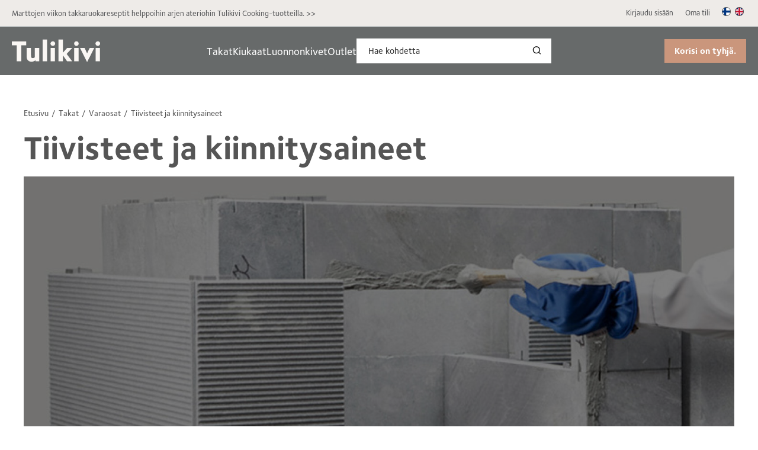

--- FILE ---
content_type: text/html; charset=utf-8
request_url: https://www.tulikivishop.com/epages/Tulikivi.sf/fi_FI/?ObjectPath=/Shops/Tulikivi/Categories/Takat/Varaosat/Tiivisteet_ja_eristeet
body_size: 13114
content:
<!DOCTYPE html>
<!--[if lt IE 7 ]> <html class="ie6" lang="fi"> <![endif]-->
<!--[if IE 7 ]> <html class="ie7" lang="fi"> <![endif]-->
<!--[if IE 8 ]> <html class="ie8" lang="fi"> <![endif]-->
<!--[if IE 9 ]> <html class="ie9" lang="fi"> <![endif]-->
<!--[if (gt IE 9)|!(IE)]><!--> <html lang="fi"> <!--<![endif]-->
<head>
<title>Tiivisteet ja eristeet - Tulikivi verkkokauppa</title>
<meta name="viewport" content="width=device-width, initial-scale=1"/>
<meta http-equiv="X-UA-Compatible" content="IE=Edge"/>
<meta charset="utf-8"/>
<link type="text/css" href="/WebRoot/StoreTypes/7.112.0/TulikiviStore/lib-min/package-sf.css" rel="stylesheet"/><link href="/WebRoot/Tulikivi/Shops/Tulikivi/Styles/Tulikivi_0020_2022/StorefrontStyle_189.css" rel="stylesheet" type="text/css"/><style type="text/css">@import url(/WebRoot/StoreTypes/7.112.0/TulikiviStore/lib/de_epages/design/style-ie.css) screen and (-ms-high-contrast:active),(-ms-high-contrast:none);</style><link href="https://vdt.vilkas.fi/VDT/master/tulikivishop.com/minified/StyleExtension.css" rel="stylesheet"/><style type="text/css">.ProductConfiguration{margin-bottom:5px;clear:both}.ProductConfigurationInputSpan{float:right}div.CategoryList div.PageThis{display:none}</style><style type="text/css">.FrontPageElement683177{--element-background-color:transparent;--element-font-color:#fff;--element-button-background-color:transparent;--element-button-border-color:#fff;--element-button-font-color:#fff;--element-button-font-color-hover:#874e31;--element-button-background-color-hover:#eeeae6;--element-button-border-color-hover:#eeeae6;--element-heading-font-size:24px;--element-body-font-size:14px;--element-link-font-size:16px;--tablet-element-background-color:transparent;--tablet-element-font-color:#fff;--tablet-element-button-background-color:transparent;--tablet-element-button-border-color:#fff;--tablet-element-button-font-color:#fff;--tablet-element-button-font-color-hover:#874e31;--tablet-element-button-background-color-hover:#eeeae6;--tablet-element-button-border-color-hover:#eeeae6;--tablet-element-heading-font-size:22px;--tablet-element-body-font-size:14px;--tablet-element-link-font-size:16px;--mobile-element-background-color:transparent;--mobile-element-font-color:#fff;--mobile-element-button-background-color:transparent;--mobile-element-button-border-color:#fff;--mobile-element-button-font-color:#fff;--mobile-element-button-font-color-hover:#874e31;--mobile-element-button-background-color-hover:#eeeae6;--mobile-element-button-border-color-hover:#eeeae6;--mobile-element-heading-font-size:20px;--mobile-element-body-font-size:14px;--mobile-element-link-font-size:14px}</style><style type="text/css">.FrontPageElement683178{--element-background-color:#fafafa;--element-font-color:#000;--element-button-background-color:#000;--element-button-border-color:#000;--element-button-font-color:#fff;--element-button-font-color-hover:#fff;--element-button-background-color-hover:#333;--element-button-border-color-hover:#333;--element-heading-font-size:24px;--element-body-font-size:14px;--element-link-font-size:16px;--tablet-element-background-color:#fafafa;--tablet-element-font-color:#000;--tablet-element-button-background-color:#000;--tablet-element-button-border-color:#000;--tablet-element-button-font-color:#fff;--tablet-element-button-font-color-hover:#fff;--tablet-element-button-background-color-hover:#333;--tablet-element-button-border-color-hover:#333;--tablet-element-heading-font-size:22px;--tablet-element-body-font-size:14px;--tablet-element-link-font-size:16px;--mobile-element-background-color:#fafafa;--mobile-element-font-color:#000;--mobile-element-button-background-color:#000;--mobile-element-button-border-color:#000;--mobile-element-button-font-color:#fff;--mobile-element-button-font-color-hover:#fff;--mobile-element-button-background-color-hover:#333;--mobile-element-button-border-color-hover:#333;--mobile-element-heading-font-size:20px;--mobile-element-body-font-size:14px;--mobile-element-link-font-size:14px}</style><style type="text/css">.MandatoryCrossSellingProductSelect>div{margin-bottom:.2em}.MandatoryCrossSellingProductSelect>div>div{padding-left:.2em}.PCSGroupInOneLine{width:2em}.ProductConfiguration .ep-uiInput-wrapSelect{display:inline!important}</style><style type="text/css">.MandatoryCrossSellingProductSelect>div{margin-bottom:.2em}.MandatoryCrossSellingProductSelect>div>div{padding-left:.2em}.PCSGroupInOneLine{width:2em}.ProductConfiguration .ep-uiInput-wrapSelect{display:inline!important}</style><style type="text/css">.MandatoryCrossSellingProductSelect>div{margin-bottom:.2em}.MandatoryCrossSellingProductSelect>div>div{padding-left:.2em}.PCSGroupInOneLine{width:2em}.ProductConfiguration .ep-uiInput-wrapSelect{display:inline!important}</style><style type="text/css">.MandatoryCrossSellingProductSelect>div{margin-bottom:.2em}.MandatoryCrossSellingProductSelect>div>div{padding-left:.2em}.PCSGroupInOneLine{width:2em}.ProductConfiguration .ep-uiInput-wrapSelect{display:inline!important}</style><style type="text/css">.MandatoryCrossSellingProductSelect>div{margin-bottom:.2em}.MandatoryCrossSellingProductSelect>div>div{padding-left:.2em}.PCSGroupInOneLine{width:2em}.ProductConfiguration .ep-uiInput-wrapSelect{display:inline!important}</style><style type="text/css">.MandatoryCrossSellingProductSelect>div{margin-bottom:.2em}.MandatoryCrossSellingProductSelect>div>div{padding-left:.2em}.PCSGroupInOneLine{width:2em}.ProductConfiguration .ep-uiInput-wrapSelect{display:inline!important}</style><style type="text/css">.MandatoryCrossSellingProductSelect>div{margin-bottom:.2em}.MandatoryCrossSellingProductSelect>div>div{padding-left:.2em}.PCSGroupInOneLine{width:2em}.ProductConfiguration .ep-uiInput-wrapSelect{display:inline!important}</style><style type="text/css">.MandatoryCrossSellingProductSelect>div{margin-bottom:.2em}.MandatoryCrossSellingProductSelect>div>div{padding-left:.2em}.PCSGroupInOneLine{width:2em}.ProductConfiguration .ep-uiInput-wrapSelect{display:inline!important}</style><style type="text/css">.MandatoryCrossSellingProductSelect>div{margin-bottom:.2em}.MandatoryCrossSellingProductSelect>div>div{padding-left:.2em}.PCSGroupInOneLine{width:2em}.ProductConfiguration .ep-uiInput-wrapSelect{display:inline!important}</style><style type="text/css">.MandatoryCrossSellingProductSelect>div{margin-bottom:.2em}.MandatoryCrossSellingProductSelect>div>div{padding-left:.2em}.PCSGroupInOneLine{width:2em}.ProductConfiguration .ep-uiInput-wrapSelect{display:inline!important}</style><style type="text/css">.MandatoryCrossSellingProductSelect>div{margin-bottom:.2em}.MandatoryCrossSellingProductSelect>div>div{padding-left:.2em}.PCSGroupInOneLine{width:2em}.ProductConfiguration .ep-uiInput-wrapSelect{display:inline!important}</style><style type="text/css">.MandatoryCrossSellingProductSelect>div{margin-bottom:.2em}.MandatoryCrossSellingProductSelect>div>div{padding-left:.2em}.PCSGroupInOneLine{width:2em}.ProductConfiguration .ep-uiInput-wrapSelect{display:inline!important}</style><style type="text/css">.MandatoryCrossSellingProductSelect>div{margin-bottom:.2em}.MandatoryCrossSellingProductSelect>div>div{padding-left:.2em}.PCSGroupInOneLine{width:2em}.ProductConfiguration .ep-uiInput-wrapSelect{display:inline!important}</style><style type="text/css">.MandatoryCrossSellingProductSelect>div{margin-bottom:.2em}.MandatoryCrossSellingProductSelect>div>div{padding-left:.2em}.PCSGroupInOneLine{width:2em}.ProductConfiguration .ep-uiInput-wrapSelect{display:inline!important}</style><style type="text/css">.MandatoryCrossSellingProductSelect>div{margin-bottom:.2em}.MandatoryCrossSellingProductSelect>div>div{padding-left:.2em}.PCSGroupInOneLine{width:2em}.ProductConfiguration .ep-uiInput-wrapSelect{display:inline!important}</style><style type="text/css">.FrontPageElement684481{--element-background-color:#fafafa;--element-font-color:#000;--element-button-background-color:#000;--element-button-border-color:#000;--element-button-font-color:#fff;--element-button-font-color-hover:#fff;--element-button-background-color-hover:#333;--element-button-border-color-hover:#333;--element-heading-font-size:24px;--element-body-font-size:14px;--element-link-font-size:16px;--tablet-element-background-color:#fafafa;--tablet-element-font-color:#000;--tablet-element-button-background-color:#000;--tablet-element-button-border-color:#000;--tablet-element-button-font-color:#fff;--tablet-element-button-font-color-hover:#fff;--tablet-element-button-background-color-hover:#333;--tablet-element-button-border-color-hover:#333;--tablet-element-heading-font-size:22px;--tablet-element-body-font-size:14px;--tablet-element-link-font-size:16px;--mobile-element-background-color:#fafafa;--mobile-element-font-color:#000;--mobile-element-button-background-color:#000;--mobile-element-button-border-color:#000;--mobile-element-button-font-color:#fff;--mobile-element-button-font-color-hover:#fff;--mobile-element-button-background-color-hover:#333;--mobile-element-button-border-color-hover:#333;--mobile-element-heading-font-size:20px;--mobile-element-body-font-size:14px;--mobile-element-link-font-size:14px}</style><style type="text/css">.MandatoryCrossSellingProductSelect>div{margin-bottom:.2em}.MandatoryCrossSellingProductSelect>div>div{padding-left:.2em}.PCSGroupInOneLine{width:2em}.ProductConfiguration .ep-uiInput-wrapSelect{display:inline!important}</style><style type="text/css">.MandatoryCrossSellingProductSelect>div{margin-bottom:.2em}.MandatoryCrossSellingProductSelect>div>div{padding-left:.2em}.PCSGroupInOneLine{width:2em}.ProductConfiguration .ep-uiInput-wrapSelect{display:inline!important}</style><style type="text/css">.MandatoryCrossSellingProductSelect>div{margin-bottom:.2em}.MandatoryCrossSellingProductSelect>div>div{padding-left:.2em}.PCSGroupInOneLine{width:2em}.ProductConfiguration .ep-uiInput-wrapSelect{display:inline!important}</style><style type="text/css">.MandatoryCrossSellingProductSelect>div{margin-bottom:.2em}.MandatoryCrossSellingProductSelect>div>div{padding-left:.2em}.PCSGroupInOneLine{width:2em}.ProductConfiguration .ep-uiInput-wrapSelect{display:inline!important}</style><style type="text/css">.MandatoryCrossSellingProductSelect>div{margin-bottom:.2em}.MandatoryCrossSellingProductSelect>div>div{padding-left:.2em}.PCSGroupInOneLine{width:2em}.ProductConfiguration .ep-uiInput-wrapSelect{display:inline!important}</style><script type="text/javascript">window.onerror=function(msg,url,line){try{var xmlHttp=new XMLHttpRequest();xmlHttp.open('POST','?ObjectID=1&ViewAction=JSONLogClientError',true);xmlHttp.setRequestHeader("Content-type","application/x-www-form-urlencoded");xmlHttp.send("ErrorLocation="+escape(url+" line "+line)+"&ErrorMessage="+escape(msg)+"&Location="+escape(document.location.href)+"&Referrer="+escape(document.referrer));}catch(e){try{console.log(e.toString());}catch(e){}}return false;}</script>
<script type="text/javascript" src="/epages/Tulikivi.sf/fi_FI/?ViewAction=SF-ViewJQueryConfig&amp;ObjectID=20936&amp;CurrencyID=EUR&amp;CacheName=Tulikivi-7.112.0-0"></script>
<script type="text/javascript">(function(require){function config(a,b){config._(config.c[a]||(config.c[a]={}),b)}config.c=require.config=require.config||{};config._=function(a,b){for(var c in b)b[c]instanceof Object?config._(a[c]||(a[c]={}),b[c]):a[c]=b[c]};config("jquery/canvas/canvastext",{fontRoot:["","WebRoot","Tulikivi","5214","6886","9551","0791","F847","0A28","104B","54F6"].join("/")});config("ep",{baseUrl:["https\u003A","","www\u002Etulikivishop\u002Ecom","epages","Tulikivi\u002Esf","fi_FI",""].join("/"),canonicalUrl:'https\u003A\u002F\u002Fwww\u002Etulikivishop\u002Ecom\u002FTakat\u002FVaraosat\u002FTiivisteet-ja-eristeet',objectId:'683145',viewAction:'View',storeFrontUrl:["https\u003A","","www\u002Etulikivishop\u002Ecom","epages","Tulikivi\u002Esf"].join("/"),requestProtocolAndServer:'https\u003A\u002F\u002Fwww\u002Etulikivishop\u002Ecom',webUrj:["http\u003A","","www\u002Etulikivishop\u002Ecom","epages","Tulikivi\u002Esf","\u003FObjectPath\u003D","Shops","Tulikivi","Categories","Takat","Varaosat","Tiivisteet_ja_eristeet"].join("/"),webUrlSsl:["https\u003A","","www\u002Etulikivishop\u002Ecom","epages","Tulikivi\u002Esf","\u003FObjectPath\u003D","Shops","Tulikivi","Categories","Takat","Varaosat","Tiivisteet_ja_eristeet"].join("/"),google:{}});}(require));</script>
<script type="text/javascript" src="/WebRoot/StoreTypes/7.112.0/TulikiviStore/lib-min/package-sf.js"></script>
<script type="text/javascript">var jq=jQuery.noConflict();</script>
<script type="text/javascript">epConfig.objectGUID='6375E768-2F24-3790-4612-0A28103FD500';epConfig.objectPath='\u002FShops\u002FTulikivi\u002FCategories\u002FTakat\u002FVaraosat\u002FTiivisteet_ja_eristeet';epConfig.relativePath='Categories\u002FTakat\u002FVaraosat\u002FTiivisteet_ja_eristeet';epConfig.webPath='\u002FWebRoot\u002FTulikivi\u002FShops\u002FTulikivi\u002F6375\u002FE768\u002F2F24\u002F3790\u002F4612\u002F0A28\u002F103F\u002FD500';epConfig.currency='EUR';epConfig.PageTypeAlias='SF-Category';epConfig.productPriceExplanation="";epConfig.hasCart=false;</script>
<script type="text/javascript">require(["jquery/metaparse","de_epages/design/inc/sf-initialize"]);require(["de_epages/externalcontent/dojogadgetfix"]);require(["ep/inject-sec-token"],function(ep){ep.injectSecToken();});require(["jquery","ep/accessibility-fallback","$ready!"],function($,accessibilityFallback){accessibilityFallback.fixAltAttributes();accessibilityFallback.fixAltAttributes({tag:'area',fallback:'href'});accessibilityFallback.fixAltAttributes({tag:'input[type="image"]',fallback:'src'});$('.skip-link').on('click.onSkipLink keydown.onSkipLink',function(e){if(e&&e.keyCode&&!(e.keyCode===13||e.keyCode===32)){return true;}$('#main-content').trigger('focus');});accessibilityFallback.tabIndexFallback({selectors:['h1','h2','h3','h4','h5','h6','.ep-uiThumbbox li','.ep-coverflow-item','.ep-contentbox-item']});accessibilityFallback.ariaLiveFallback({selectors:['.ui-tabs-panel','#RemoteSearchResults'],value:'polite'});accessibilityFallback.tableHeaderFallback({exceptions:['PagerTablePages']});accessibilityFallback.fixTooltip({selectors:['i.HelpIcon']});});</script>
<script type="text/javascript">window.offscreenBuffering=true;</script>
<script type="text/javascript">require(["jquery","util/storage"],function($,storage){$(document).on('click','.HotDeal .ImageArea, .HotDeal .InfoArea, .SlimHotDeal .ImageArea, .SlimHotDeal .InfoArea, .InfoArea .ImageArea, .InfoArea nav',function(){var lastcrumb=$("nav .BreadcrumbLastItem"),breadcrumb=lastcrumb.parent().parent().clone().children(':last-child').remove().end().append('<a class="BreadcrumbItem" href="'+location.href+'">'+lastcrumb.text()+'</a>');storage.sessionStorage('Product::FromCategory',breadcrumb.html());});});</script>
<!-- Universal Analytics start -->
<script type="text/javascript">var disableStr='ga-disable-UA-47315701-1';if(document.cookie.indexOf(disableStr+'=true')>-1){window[disableStr]=true;}function gaOptout(){document.cookie=disableStr+'=true; expires=Thu, 31 Dec 2099 23:59:59 UTC; path=/';window[disableStr]=true;}(function(i,s,o,g,r,a,m){i['GoogleAnalyticsObject']=r;i[r]=i[r]||function(){(i[r].q=i[r].q||[]).push(arguments)},i[r].l=1*new Date();a=s.createElement(o),m=s.getElementsByTagName(o)[0];a.async=1;a.src=g;m.parentNode.insertBefore(a,m)})(window,document,'script','//www.google-analytics.com/analytics.js','ga');var epUAConfig='auto';ga('create','UA-47315701-1',epUAConfig);ga('set','anonymizeIp',true);</script>
<script type="text/javascript">ga('send','pageview',{'page':'\u002FShops\u002FTulikivi\u002FCategories\u002FTakat\u002FVaraosat\u002FTiivisteet_ja_eristeet','title':'Tiivisteet\u0020ja\u0020kiinnitysaineet'});</script>
<!-- Universal Analytics end -->
<script type="text/javascript">function GBaseReadCookie(name){return document.cookie.match('(^|;)\\s*'+name+'\\s*=\\s*([^;]+)')?.pop()||''}function GBaseIsConsentToAnalyticsGiven(){if(epConfig.user&&epConfig.user.Consent){return 1;}if(epConfig.user&&epConfig.user.ConsentToAnalytics){return 1;}if(GBaseReadCookie('GBaseConsent')==="1"){return 1;}if(GBaseReadCookie('GBaseConsentToAnalytics')==="1"){return 1;}return 0;}function GBaseSubmitConsent(ConsentToMarketing,ConsentToAnalytics){var expires=new Date();expires.setFullYear(expires.getFullYear()+1);document.cookie="GBaseConsent="+ConsentToMarketing+"; SameSite=Strict; path=/; expires="+expires;document.cookie="GBaseConsentToAnalytics="+ConsentToAnalytics+"; SameSite=Strict; path=/; expires="+expires;consents={'marketing':!!+GBaseReadCookie('GBaseConsent'),'analytics':!!+GBaseReadCookie('GBaseConsentToAnalytics')};window.dispatchEvent(new CustomEvent('GBaseConsentSubmit',{'detail':{'consents':consents}}));jq('.GBaseGDPRConsentDialog').hide();}</script>
<meta property="og:image" content="https://www.tulikivishop.com/WebRoot/StoreTypes/7.112.0/TulikiviStore/SF/Icon/plain.gif"/>
<meta property="og:image:alt" content="Tiivisteet ja kiinnitysaineet"/>
<meta property="og:title" content="Tiivisteet ja kiinnitysaineet"/>
<meta property="og:type" content="website"/>
<meta property="og:url" content="https://www.tulikivishop.com/Takat/Varaosat/Tiivisteet-ja-eristeet"/>
<link rel="shortcut icon" type="image/x-icon" href="/WebRoot/Tulikivi/Shops/Tulikivi/MediaGallery/favicon.ico"/>
<link rel="canonical" href="https://www.tulikivishop.com/Takat/Varaosat/Tiivisteet-ja-eristeet"/>
<link rel="alternate" hreflang="fi" href="https://www.tulikivishop.com/Takat/Varaosat/Tiivisteet-ja-eristeet">
<link rel="alternate" hreflang="en" href="https://www.tulikivishop.com/Fireplaces/Spare-parts/Gaskets-and-fasteners">
<link rel="alternate" hreflang="fi-FI" href="https://www.tulikivishop.com/Takat/Varaosat/Tiivisteet-ja-eristeet">
<link rel="alternate" hreflang="en-GB" href="https://www.tulikivishop.com/Fireplaces/Spare-parts/Gaskets-and-fasteners">
<!--[if IE]>
    <link href="/WebRoot/StoreTypes/7.112.0/TulikiviStore/lib/de_epages/design/style-ie.css" rel="stylesheet" type="text/css" />
    <![endif]-->
<!-- style extension js -->
<script src="/WebRoot/Tulikivi/Shops/Tulikivi/Styles/Tulikivi_0020_2022/StyleExtension.js"></script>
<script type="text/javascript">try{window.onerror=window.onerrorbak;}catch(e){}</script>
<!-- Begin: User-defined HTML Head area -->
<meta name="google-site-verification" content="vDM7QKWwVAjwrVbT51hsu3vuYYLlcznR9qm8zqMVfNk"/>
<!-- Start of HubSpot Embed Code -->
<script type="text/javascript" id="hs-script-loader" async defer src="//js.hs-scripts.com/5940134.js"></script>
<!-- End of HubSpot Embed Code -->
<!-- Facebook Pixel Code -->
<script>!function(f,b,e,v,n,t,s){if(f.fbq)return;n=f.fbq=function(){n.callMethod?n.callMethod.apply(n,arguments):n.queue.push(arguments)};if(!f._fbq)f._fbq=n;n.push=n;n.loaded=!0;n.version='2.0';n.queue=[];t=b.createElement(e);t.async=!0;t.src=v;s=b.getElementsByTagName(e)[0];s.parentNode.insertBefore(t,s)}(window,document,'script','https://connect.facebook.net/en_US/fbevents.js');fbq('init','1259059614232146');fbq('track','PageView');</script>
<noscript><img height="1" width="1" style="display:none" src="https://www.facebook.com/tr?id=1259059614232146&ev=PageView&noscript=1"/></noscript>
<!-- End Facebook Pixel Code -->
<!-- Design files 2022-->
<script src="https://vdt.vilkas.fi/VDT/master/tulikivishop.com/minified/StyleExtension.min.js" type="text/javascript"></script>
<!-- Design files 2022 end -->
<!-- slider  -->
<!--<link rel="stylesheet" href="/WebRoot/Tulikivi/Shops/Tulikivi/MediaGallery/Tulikivi2013/flexslider.css">
<script defer src="/WebRoot/Tulikivi/Shops/Tulikivi/MediaGallery/Tulikivi2013/jquery.flexslider.js"></script>-->
<!-- Extra fonts -->
<!--<link rel="stylesheet" href="/WebRoot/Tulikivi/Shops/Tulikivi/MediaGallery/Fonts/stylesheet.css">
<link href='https://fonts.googleapis.com/css?family=Roboto:400,100,300&subset=latin,latin-ext' rel='stylesheet' type='text/css'>-->
<!-- tulikivi styles -->
<!--<link href="/WebRoot/Tulikivi/Shops/Tulikivi/MediaGallery/Tulikivi2013/tulikivi.css" rel="stylesheet" type="text/css">
<script defer src="/WebRoot/Tulikivi/Shops/Tulikivi/MediaGallery/Tulikivi2013/tulikivi.js"></script>-->
<!--<style type="text/css">
.ProductDetails  .PriceContainer >  span:last-of-type{
	display:none;	
}
</style>-->
<!-- Pinterest -->
<script type="text/javascript" src="https://s7.addthis.com/js/300/addthis_widget.js#pubid=xa-50a60af90329bf72"></script>
<script type="text/javascript">jQuery(function(){jQuery('div#ShowTwitterButtons').after('<div class="addthis_toolbox addthis_default_style "><a class="addthis_button_pinterest_pinit"></a></div>');});</script>
<!-- Pinterest -->
<!-- product configurator styles -->
<!-- product configurator styles -->
<script type="text/javascript">jq.ready(function(){jq('#ep-SortOrder').parent('div.InputField').parent('div').hide();jq('#ep-SortOrder').parent('label').parent('div.InputField').parent('div').hide();});</script>
<!-- End: User-defined HTML Head area -->
<script type="text/javascript">(function(win){if(!jQuery.fn.jquerysdk){jQuery.noConflict(true);var $=jQuery,noConflict=$.config.noConflict;if(!noConflict){win.$=$;}else if(typeof noConflict=='string'){win[noConflict]=$;}}try{win.onerror=function(){return true;};}catch(e){}})(window);</script>
</head>
<body class="epages no-sidebars" lang="fi" itemscope itemtype="http://schema.org/CollectionPage"><noscript><meta HTTP-EQUIV="refresh" content="0;url='https://www.tulikivishop.com/epages/Tulikivi.sf/fi_FI/?ObjectPath=/Shops/Tulikivi/Categories/Takat/Varaosat/Tiivisteet_ja_eristeet&amp;PageSpeed=noscript'" /><style><!--table,div,span,font,p{display:none} --></style><div style="display:block">Please click <a href="https://www.tulikivishop.com/epages/Tulikivi.sf/fi_FI/?ObjectPath=/Shops/Tulikivi/Categories/Takat/Varaosat/Tiivisteet_ja_eristeet&amp;PageSpeed=noscript">here</a> if you are not redirected within a few seconds.</div></noscript>
<a href="#main-content" class="skip-link">Hyppää pääsisältöön</a>
<!-- Giosg -->
<script type="text/javascript">require(['https://service.giosg.com/client/1548/'],function(){var userData={username:"Anonymous",customernumber:"",customergroup:""}
_giosg('visitor','submit',userData);});</script>
<span style="display:none;" id="FrontPageTemplateIsActive_683177" class="FrontPageTemplateIsActive FrontPageTemplateIsActive_ImageBanner"></span>
<span style="display:none;" id="FrontPageTemplateIsActive_683178" class="FrontPageTemplateIsActive FrontPageTemplateIsActive_ImageBanner"></span>
<span style="display:none;" id="FrontPageTemplateIsActive_684481" class="FrontPageTemplateIsActive FrontPageTemplateIsActive_ImageBanner"></span>
<span style="display: none;" id="GBaseContextHelper" class="GBaseContext ObjectID_683145 ClassID_3450 PageType_SF-Category "></span>
<span style="display: none;" id="VilkasDesignContextHelper" class="VilkasDesignContext ObjectID_683145 ClassID_3450 PageType_SF-Category "></span>
<div class="Layout1 GeneralLayout Div">
<div class="NavBarRoof HorizontalNavBar" role="complementary" aria-label="Näytä">
<div class="PropertyContainer">
<div class="SizeContainer custom-container custom-left">
<div class=" NavBarElement0" id="NavElement_680752">
<div class="NavigationText ">
<p><a data-link-type="external" data-type="linkpicker" href="https://warm.tulikivi.fi/marttojen-ruokavideot-takkakokkaajille">Marttojen viikon takkaruokareseptit helppoihin arjen ateriohin Tulikivi Cooking-tuotteilla. &gt;</a>&gt;</p>
</div>
</div>
</div>
<div class="SizeContainer custom-container custom-right">
<div class="NavigationElement NavBarElement1 ">
<a rel="nofollow" class="Action " href="/epages/Tulikivi.sf/fi_FI/?ObjectPath=/Shops/Tulikivi&amp;ViewAction=ViewMyAccount&amp;LastViewAction=ViewMyAccount&amp;HideNotice=1">Kirjaudu sisään</a>
</div>
<div class="NavigationElement NavBarElement2 ">
<a rel="nofollow" class="Action " href="/epages/Tulikivi.sf/fi_FI/?ObjectPath=/Shops/Tulikivi&amp;ViewAction=ViewMyAccount">Oma tili</a>
</div><div class="LocaleFlags NavBarElement3">
<a href="../fi_FI/?ViewObjectPath=%2FShops%2FTulikivi%2FCategories%2FTakat%2FVaraosat%2FTiivisteet_ja_eristeet"><img src="/WebRoot/StoreTypes/7.112.0/TulikiviStore/SF/Locales/fi_FI.gif" alt="Vaihda maata/kieltä: Suomi (Suomi)" title="Vaihda maata/kieltä: Suomi (Suomi)"/></a>
<a href="../en_GB/?ViewObjectPath=%2FShops%2FTulikivi%2FCategories%2FTakat%2FVaraosat%2FTiivisteet_ja_eristeet"><img src="/WebRoot/StoreTypes/7.112.0/TulikiviStore/SF/Locales/en_GB.gif" alt="Vaihda maata/kieltä: United Kingdom (English)" title="Vaihda maata/kieltä: United Kingdom (English)"/></a>
</div></div>
</div>
</div>
<div class="Header HorizontalNavBar" role="banner" aria-label="Ylätunnisteen laatikko">
<div class="PropertyContainer">
<div class="SizeContainer">
<div class=" NavBarElement0" id="NavElement_680805">
<div class="NavigationText ">
<p><a data-link-type="tree" data-type="linkpicker" href="?ObjectPath=/Shops/Tulikivi/Categories"><img alt="Logo" id="custom-logo" src="/WebRoot/Tulikivi/Shops/Tulikivi/MediaGallery/Logot/tulikivi-logo.svg" style="width: 150px; max-width: 150px; height: auto;" title="Logo"/> </a></p>
</div>
</div>
<nav>
<ul class="HorizontalDisplay NavBarElement1 ep-megamenu" id="MegaMenu680753" aria-label="MainMenu" tabindex="0" aria-activedescendant="" data-focus="{}" role="menubar">
<li class="ep-megamenu-first-level-element NavigationElement Category-682500" role="menuitem" aria-haspopup="true">
<a href="?ObjectPath=/Shops/Tulikivi/Categories/Takat"><span class="active-marker"></span>Takat</a>
<div class="ep-megamenu-container" style="display:none">
<ul class="ep-megamenu-second-level-group" role="menu">
<li class="ep-megamenu-second-level-element Category-682721" role="menuitem">
<a href="?ObjectPath=/Shops/Tulikivi/Categories/Takat/Takkavaelineet">Takkavälineet</a>
</li>
<li class="ep-megamenu-second-level-element Category-682722" role="menuitem">
<a href="?ObjectPath=/Shops/Tulikivi/Categories/Takat/Ruoanlaittotuotteet">Ruoanlaittotuotteet</a>
</li>
<li class="ep-megamenu-second-level-element Category-682723" role="menuitem">
<a href="?ObjectPath=/Shops/Tulikivi/Categories/Takat/Edussuojat">Edussuojat</a>
</li>
<li class="ep-megamenu-second-level-element Category-682724" role="menuitem">
<a href="?ObjectPath=/Shops/Tulikivi/Categories/Takat/Varaosat">Varaosat</a>
</li>
<li class="ep-megamenu-second-level-element Category-682726" role="menuitem">
<a href="?ObjectPath=/Shops/Tulikivi/Categories/Takat/Puhdistus_ja_hoitotuotteet">Puhdistus ja hoitotuotteet</a>
</li>
<li class="ep-megamenu-second-level-element Category-682727" role="menuitem">
<a href="?ObjectPath=/Shops/Tulikivi/Categories/Takat/Grillit_ja_uunit">Grillit ja uunit</a>
</li>
<li class="ep-megamenu-second-level-element Category-1078882" role="menuitem">
<a href="?ObjectPath=/Shops/Tulikivi/Categories/Takat/Tulitiilet">Tulitiilet</a>
</li>
</ul>
</div>
</li>
<li class="ep-megamenu-first-level-element NavigationElement Category-21067" role="menuitem" aria-haspopup="true">
<a href="?ObjectPath=/Shops/Tulikivi/Categories/Kiukaat"><span class="active-marker"></span>Kiukaat</a>
<div class="ep-megamenu-container" style="display:none">
<ul class="ep-megamenu-second-level-group" role="menu">
<li class="ep-megamenu-second-level-element Category-21069" role="menuitem">
<a href="?ObjectPath=/Shops/Tulikivi/Categories/Kiukaat/Saehkoekiukaat">Sähkökiukaat</a>
</li>
<li class="ep-megamenu-second-level-element Category-21073" role="menuitem">
<a href="?ObjectPath=/Shops/Tulikivi/Categories/Kiukaat/Kiuasohjaimet">Kiuasohjaimet</a>
</li>
<li class="ep-megamenu-second-level-element Category-685337" role="menuitem">
<a href="?ObjectPath=/Shops/Tulikivi/Categories/Kiukaat/Saehkoekiukaan_lisaeosat">Sähkökiukaan lisäosat</a>
</li>
<li class="ep-megamenu-second-level-element Category-685365" role="menuitem">
<a href="?ObjectPath=/Shops/Tulikivi/Categories/Kiukaat/Saehkoekiukaan_varaosat">Sähkökiukaan varaosat</a>
</li>
<li class="ep-megamenu-second-level-element Category-21070" role="menuitem">
<a href="?ObjectPath=/Shops/Tulikivi/Categories/Kiukaat/Puukiukaat">Puukiukaat</a>
</li>
<li class="ep-megamenu-second-level-element Category-685373" role="menuitem">
<a href="?ObjectPath=/Shops/Tulikivi/Categories/Kiukaat/Puukiukaiden_lisaeosat">Puukiukaiden lisäosat</a>
</li>
<li class="ep-megamenu-second-level-element Category-685374" role="menuitem">
<a href="?ObjectPath=/Shops/Tulikivi/Categories/Kiukaat/Puukiukaiden_varaosat">Puukiukaiden varaosat</a>
</li>
<li class="ep-megamenu-second-level-element Category-429808" role="menuitem">
<a href="?ObjectPath=/Shops/Tulikivi/Categories/Kiukaat/%22Kiukaan%20taustasein%C3%A4t%22">Kiukaan taustaseinät</a>
</li>
</ul>
</div>
</li>
<li class="ep-megamenu-first-level-element NavigationElement Category-685390" role="menuitem" aria-haspopup="true">
<a href="?ObjectPath=/Shops/Tulikivi/Categories/Luonnonkivet"><span class="active-marker"></span>Luonnonkivet</a>
<div class="ep-megamenu-container" style="display:none">
<ul class="ep-megamenu-second-level-group" role="menu">
<li class="ep-megamenu-second-level-element Category-685632" role="menuitem">
<a href="?ObjectPath=/Shops/Tulikivi/Categories/Luonnonkivet/Vuolukivi">Vuolukivi</a>
</li>
<li class="ep-megamenu-second-level-element Category-685633" role="menuitem">
<a href="?ObjectPath=/Shops/Tulikivi/Categories/Luonnonkivet/Marmori">Marmori</a>
</li>
<li class="ep-megamenu-second-level-element Category-934330" role="menuitem">
<a href="?ObjectPath=/Shops/Tulikivi/Categories/Luonnonkivet/Marmorimosaiikit">Marmorimosaiikit</a>
</li>
<li class="ep-megamenu-second-level-element Category-685634" role="menuitem">
<a href="?ObjectPath=/Shops/Tulikivi/Categories/Luonnonkivet/Graniitti">Graniitti</a>
</li>
<li class="ep-megamenu-second-level-element Category-685635" role="menuitem">
<a href="?ObjectPath=/Shops/Tulikivi/Categories/Luonnonkivet/Kalkkikivi">Kalkkikivi</a>
</li>
<li class="ep-megamenu-second-level-element Category-685636" role="menuitem">
<a href="?ObjectPath=/Shops/Tulikivi/Categories/Luonnonkivet/Travertiini">Travertiini</a>
</li>
<li class="ep-megamenu-second-level-element Category-685637" role="menuitem">
<a href="?ObjectPath=/Shops/Tulikivi/Categories/Luonnonkivet/Kiinnitys_ja_saumausaineet">Kiinnitys- ja saumausaineet</a>
</li>
<li class="ep-megamenu-second-level-element Category-685638" role="menuitem">
<a href="?ObjectPath=/Shops/Tulikivi/Categories/Luonnonkivet/Puhdistus_ja_hoitotuotteet">Puhdistus ja hoitotuotteet</a>
</li>
</ul>
</div>
</li>
<li class="ep-megamenu-first-level-element NavigationElement Category-21255" role="menuitem">
<a href="?ObjectPath=/Shops/Tulikivi/Categories/Outlet"><span class="active-marker"></span>Outlet</a>
</li>
</ul>
</nav>
<script type="text/javascript">require(["de_epages/content/inc/megamenu","$ready!"],function(megamenu){megamenu.init({selector:"#"+"MegaMenu680753",isEditorMode:false});});</script>
<div class="SearchElement NavBarElement2">
<form class="ep-js" data-js=".uiForm()" id="RemoteSearch2" action="?" method="get" role="search" aria-label="Hae kohdetta">
<div class="Entry">
<div class="InputField SearchForm horizontal-search">
<input type="hidden" name="ObjectID" value="20936"/>
<input type="hidden" name="ViewAction" value="FacetedSearchProducts"/>
<input type="hidden" name="FocusReference" value="RemoteSearchSuggest_NavBarHorizontal_2"/>
<label for="RemoteSearchSuggest2" class="visually-hidden">Hae kohdetta</label>
<input class="Search" type="text" maxlength="255" name="SearchString" id="RemoteSearchSuggest2" data-focus-reference='{"id": "RemoteSearchSuggest_NavBarHorizontal_2"}' placeholder="Hae kohdetta" autocomplete="off" aria-label="Hae kohdetta"/>
<button name="SearchButton" type="submit" title="Aloita haku" class="search-button">
<span class="ep-sprite ep-sprite-s ep-uiInput-buttonSpriteOnly Icon SearchIcon"></span>
</button>
</div>
<script type="text/javascript">require(['jquery','de_epages/remotesearch/ui/suggest','$ready!'],function($,de_epages){de_epages("#RemoteSearchSuggest2").remotesearchUiSuggest({required:true,suggestUrl:"\u002Frs\u002Fproduct\u002FTulikivi\u002F52146FAA-CEBC-688B-12F6-0A28104BCCDE\u002Fsuggest\u002Fjsonp\u003Flang\u003Dfi",showError:false,navbar:"Header"});});</script>
</div>
</form>
</div>
<div class="NavBarElement3 BasketBox NavElementIcon ">
<span>
<img src="/WebRoot/StoreTypes/7.112.0/TulikiviStore/SF/Icon/WireframeBlack/ico_s_basket.png" class="FloatLeft" alt="Ostoskori"/>
</span>
<span>Korisi on tyhjä.</span>
</div>
</div>
</div>
</div>
<div class="Middle">
<!--[if IE 7]><span id="ContentAreaFix"></span><![endif]-->
<div class="ContentArea" id="main-content" tabindex="-1" role="main" aria-label="Tulikivi Online Store">
<div class="ContentAreaInner">
<div class="ContentAreaWrapper">
<nav class="BottomMargin TopSmallMargin BreadCrumbs" itemscope itemtype="http://schema.org/BreadcrumbList" aria-label="Breadcrumb" role="navigation">
<span itemscope itemprop="itemListElement" itemtype="http://schema.org/ListItem">
<a itemprop="item" class="BreadcrumbItem" href="?ObjectPath=/Shops/Tulikivi/Categories">
<span itemprop="name">Etusivu</span>
</a>
<meta itemprop="position" content="1"/>
</span>
<span itemscope itemprop="itemListElement" itemtype="http://schema.org/ListItem">
<a itemprop="item" class="BreadcrumbItem" href="?ObjectPath=/Shops/Tulikivi/Categories/Takat">
<span itemprop="name">Takat</span>
</a>
<meta itemprop="position" content="2"/>
</span>
<span itemscope itemprop="itemListElement" itemtype="http://schema.org/ListItem">
<a itemprop="item" class="BreadcrumbItem" href="?ObjectPath=/Shops/Tulikivi/Categories/Takat/Varaosat">
<span itemprop="name">Varaosat</span>
</a>
<meta itemprop="position" content="3"/>
</span>
<span itemscope itemprop="itemListElement" itemtype="http://schema.org/ListItem">
<link itemprop="url" href="http://www.tulikivishop.com/epages/Tulikivi.sf/?ObjectPath=/Shops/Tulikivi/Categories/Takat/Varaosat/Tiivisteet_ja_eristeet"/>
<span itemprop="name" class="BreadcrumbLastItem">Tiivisteet ja kiinnitysaineet</span>
<meta itemprop="position" content="4"/>
</span>
</nav>
<h1 itemprop="name">Tiivisteet ja kiinnitysaineet</h1>
<script type="text/javascript">jQuery.ready({plugin:['jQuery.ui.tabs','ep'],DOM:true},function($){$('#ProductInfoTabs').tabs();});</script>
<div class="Element10 FrontPageElement custom-image-text-ontop  FrontPageElement683177 ">
<div class="imagebanner-wrapper">
<div class="BannerImageWrapper">
<img class="BannerImage BannerImageDesktop" src="/WebRoot/Tulikivi/Shops/Tulikivi/6375/E8F3/04B9/62B6/2C5C/0A28/103F/7816/Image.jpg?" loading="lazy"/>
<img class="BannerImage BannerImageTablet" src="/WebRoot/Tulikivi/Shops/Tulikivi/6375/E8F3/04B9/62B6/2C5C/0A28/103F/7816/Image.jpg?" style="display:none;" loading="lazy"/>
<img class="BannerImage BannerImagePhone" src="/WebRoot/Tulikivi/Shops/Tulikivi/6375/E8F3/04B9/62B6/2C5C/0A28/103F/7816/ImagePhone.jpg?" style="display:none;" loading="lazy"/>
</div>
</div>
</div>
<div class="Element2 FrontPageElement custom-product-list full-width  FrontPageElement683178 ">
<div class="imagebanner-wrapper">
<div class="BannerImageWrapper">
<div class="BannerText article-text slider-text banner-text">
<h2>Tiivisteet</h2>
</div>
</div>
<div class="Element1 FrontPageElement  FrontPageElement683180 ">
<table class="ProductListImageBox three-colums-product-list">
<tr>
<td>
<div class="InfoArea">
<div class="ImageArea ClearBoth">
<a href="?ObjectPath=/Shops/Tulikivi/Products/0092VO">
<img class="ProductSmallImage" src="/WebRoot/Tulikivi/Shops/Tulikivi/531E/E4B4/9A45/2D0D/85CD/0A28/104B/320C/0092VO_tiiviste_nuohousluukku_m.jpg" alt="Nuohousluukun tiiviste" title="Siirry tuotteeseen"/>
</a>
</div>
<h3>
<a href="?ObjectPath=/Shops/Tulikivi/Products/0092VO">Nuohousluukun tiiviste</a>
</h3>
<span class="ProductNo">Tuotenro: 0092VO</span>
<div class="ClearBoth"></div>
<span class="Price">
<p class="price-value" tabindex="0" aria-label="Hinta: 27,00 €"><span itemprop='price' content='27.00'>27,00</span> <span itemprop='priceCurrency' content='EUR'>€</span>
</p>
</span>
<div class="LinkArea">
<div class="FloatLeft">
</div>
<div class="ClearBoth"></div>
</div>
<div>
</div>
<span class="ClearBoth"></span>
<div class="ClearBoth">
<div class="ClearBoth">
</div>
<form data-productGUID='{"id": "531EE4B4-9A45-2D0D-85CD-0A28104B320C", "name": ""}' id="basketForm_0" method="post" action="?" class="ShowInlineElement AddToBasketForm ep-js" data-js=".uiForm()">
<input type="hidden" name="FocusReference" value="AddToBasket_Exclusive_27188"/>
<div class="ShowInlineElement">
<input type="hidden" name="ChangeObjectID" value="27188"/>
<input type="hidden" name="ChangeAction" value="AddToBasket"/>
<script type="text/javascript">jQuery.ready(function($){$('input[value="AddToBasket"]').val('AddMandatoryProductBundleToBasket');$('.AddToBasketForm input[name=ObjectPath]').remove();$('#basketForm_0').attr('action','?ObjectPath=\u002FShops\u002FTulikivi\u002FProducts\u002F0092VO');});</script>
<div class="MandatoryCrossSellingProductSelect">
</div>
<input type="hidden" name="ObjectPath" value="/Shops/Tulikivi/Categories/Takat/Varaosat/Tiivisteet_ja_eristeet"/>
<input type="hidden" name="ViewObjectID" value="683145"/>
<input type="hidden" name="ViewAction" value="View"/>
<div style="width:100%; white-space:nowrap;">
<input type="text" name="Quantity" class="Quantity  epWidth50  epWidth-4 ep-js" data-js=".uiSpinner({min:1,validateStep: true,step:1  })" value="1"/>
<button name="AddToBasket" data-focus-reference='{"id": "AddToBasket_Exclusive_27188"}' type="submit" class="AddToBasketButton ep-js ButtonBasket" data-js=".uiInput()" title="VIE OSTOSKORIIN">
<span class="ep-uiInput-buttonSpriteOnly ep-sprite ep-sprite-s BasketIcon"></span>
</button>
</div>
</div>
</form>
</div>
</div>
</td>
<td>
<div class="InfoArea">
<div class="ImageArea ClearBoth">
<a href="?ObjectPath=/Shops/Tulikivi/Products/0098VO">
<img class="ProductSmallImage" src="/WebRoot/Tulikivi/Shops/Tulikivi/52F3/618C/E216/E438/5A15/0A28/104B/B182/0098VO_Tiiviste_m.jpg" alt="Nuohousluukun tiiviste" title="Siirry tuotteeseen"/>
</a>
</div>
<h3>
<a href="?ObjectPath=/Shops/Tulikivi/Products/0098VO">Nuohousluukun tiiviste</a>
</h3>
<span class="ProductNo">Tuotenro: 0098VO</span>
<div class="ClearBoth"></div>
<span class="Price">
<p class="price-value" tabindex="0" aria-label="Hinta: 26,00 €"><span itemprop='price' content='26.00'>26,00</span> <span itemprop='priceCurrency' content='EUR'>€</span>
/ m
</p>
</span>
<div class="LinkArea">
<div class="FloatLeft">
</div>
<div class="ClearBoth"></div>
</div>
<div>
</div>
<span class="ClearBoth"></span>
<div class="Weight TaxAndShippingInfo" style="font-size: 9px; line-height: 16px;">
Toimituksen paino: 0,01 kg
</div>
<span class="ClearBoth"></span>
<div class="ClearBoth">
<div class="ClearBoth">
</div>
<form data-productGUID='{"id": "52F3618C-E216-E438-5A15-0A28104BB182", "name": ""}' id="basketForm_1" method="post" action="?" class="ShowInlineElement AddToBasketForm ep-js" data-js=".uiForm()">
<input type="hidden" name="FocusReference" value="AddToBasket_Exclusive_25623"/>
<div class="ShowInlineElement">
<input type="hidden" name="ChangeObjectID" value="25623"/>
<input type="hidden" name="ChangeAction" value="AddToBasket"/>
<script type="text/javascript">jQuery.ready(function($){$('input[value="AddToBasket"]').val('AddMandatoryProductBundleToBasket');$('.AddToBasketForm input[name=ObjectPath]').remove();$('#basketForm_1').attr('action','?ObjectPath=\u002FShops\u002FTulikivi\u002FProducts\u002F0098VO');});</script>
<div class="MandatoryCrossSellingProductSelect">
</div>
<input type="hidden" name="ObjectPath" value="/Shops/Tulikivi/Categories/Takat/Varaosat/Tiivisteet_ja_eristeet"/>
<input type="hidden" name="ViewObjectID" value="683145"/>
<input type="hidden" name="ViewAction" value="View"/>
<div style="width:100%; white-space:nowrap;">
<input type="text" name="Quantity" class="Quantity  epWidth50  epWidth-4 ep-js" data-js=".uiSpinner({min:1,validateStep: true,step:1  ,unit:'m'  })" value="1"/>
<button name="AddToBasket" data-focus-reference='{"id": "AddToBasket_Exclusive_25623"}' type="submit" class="AddToBasketButton ep-js ButtonBasket" data-js=".uiInput()" title="VIE OSTOSKORIIN">
<span class="ep-uiInput-buttonSpriteOnly ep-sprite ep-sprite-s BasketIcon"></span>
</button>
</div>
</div>
</form>
</div>
</div>
</td>
<td>
<div class="InfoArea">
<div class="ImageArea ClearBoth">
<a href="?ObjectPath=/Shops/Tulikivi/Products/1848">
<img class="ProductSmallImage" src="/WebRoot/Tulikivi/Shops/Tulikivi/5436/5869/958B/3BE8/846E/0A28/104B/492A/1848_Tiiviste__m.jpg" alt="Tiivistenauha" title="Siirry tuotteeseen"/>
</a>
</div>
<h3>
<a href="?ObjectPath=/Shops/Tulikivi/Products/1848">Tiivistenauha</a>
</h3>
<span class="ProductNo">Tuotenro: 1848</span>
<div class="ClearBoth"></div>
<div class="Description">
<p>13-14mm</p>
</div>
<span class="Price">
<p class="price-value" tabindex="0" aria-label="Hinta: 34,00 €"><span itemprop='price' content='34.00'>34,00</span> <span itemprop='priceCurrency' content='EUR'>€</span>
</p>
</span>
<div class="LinkArea">
<div class="FloatLeft">
</div>
<div class="ClearBoth"></div>
</div>
<div>
</div>
<span class="ClearBoth"></span>
<div class="Weight TaxAndShippingInfo" style="font-size: 9px; line-height: 16px;">
Toimituksen paino: 0,05 kg
</div>
<span class="ClearBoth"></span>
<div class="ClearBoth">
<div class="ClearBoth">
</div>
<form data-productGUID='{"id": "54365869-958B-3BE8-846E-0A28104B492A", "name": ""}' id="basketForm_2" method="post" action="?" class="ShowInlineElement AddToBasketForm ep-js" data-js=".uiForm()">
<input type="hidden" name="FocusReference" value="AddToBasket_Exclusive_84874"/>
<div class="ShowInlineElement">
<input type="hidden" name="ChangeObjectID" value="84874"/>
<input type="hidden" name="ChangeAction" value="AddToBasket"/>
<script type="text/javascript">jQuery.ready(function($){$('input[value="AddToBasket"]').val('AddMandatoryProductBundleToBasket');$('.AddToBasketForm input[name=ObjectPath]').remove();$('#basketForm_2').attr('action','?ObjectPath=\u002FShops\u002FTulikivi\u002FProducts\u002F1848');});</script>
<div class="MandatoryCrossSellingProductSelect">
</div>
<input type="hidden" name="ObjectPath" value="/Shops/Tulikivi/Categories/Takat/Varaosat/Tiivisteet_ja_eristeet"/>
<input type="hidden" name="ViewObjectID" value="683145"/>
<input type="hidden" name="ViewAction" value="View"/>
<div style="width:100%; white-space:nowrap;">
<input type="text" name="Quantity" class="Quantity  epWidth50  epWidth-4 ep-js" data-js=".uiSpinner({min:1,validateStep: true,step:1  })" value="1"/>
<button name="AddToBasket" data-focus-reference='{"id": "AddToBasket_Exclusive_84874"}' type="submit" class="AddToBasketButton ep-js ButtonBasket" data-js=".uiInput()" title="VIE OSTOSKORIIN">
<span class="ep-uiInput-buttonSpriteOnly ep-sprite ep-sprite-s BasketIcon"></span>
</button>
</div>
</div>
</form>
</div>
</div>
</td>
</tr>
<tr>
<td>
<div class="InfoArea">
<div class="ImageArea ClearBoth">
<a href="?ObjectPath=/Shops/Tulikivi/Products/1849">
<img class="ProductSmallImage" src="/WebRoot/Tulikivi/Shops/Tulikivi/52F3/618E/183E/286D/79F5/0A28/104B/B1E6/1849_Tiiviste__m.jpg" alt="Tulipesän paneelitiiviste" title="Siirry tuotteeseen"/>
</a>
</div>
<h3>
<a href="?ObjectPath=/Shops/Tulikivi/Products/1849">Tulipesän paneelitiiviste</a>
</h3>
<span class="ProductNo">Tuotenro: 1849</span>
<div class="ClearBoth"></div>
<div class="Description">
<p>pyöreä, 18-20mm</p>
</div>
<span class="Price">
<p class="price-value" tabindex="0" aria-label="Hinta: 72,00 €"><span itemprop='price' content='72.00'>72,00</span> <span itemprop='priceCurrency' content='EUR'>€</span>
/ m
</p>
</span>
<div class="LinkArea">
<div class="FloatLeft">
</div>
<div class="ClearBoth"></div>
</div>
<div>
</div>
<span class="ClearBoth"></span>
<div class="Weight TaxAndShippingInfo" style="font-size: 9px; line-height: 16px;">
Toimituksen paino: 0,05 kg
</div>
<span class="ClearBoth"></span>
<div class="ClearBoth">
<div class="ClearBoth">
<a href="?ObjectPath=/Shops/Tulikivi/Products/1849&amp;amp;&amp;ActiveTab=ProductRatings&amp;#ProductRatings" title="Arvioiden keskiarvo: 5 välillä 5" target="_self" class="productRatingStars">
<i class="Icon SmallIcon  ProductRatingEnabledIconSmall"></i>
<i class="Icon SmallIcon  ProductRatingEnabledIconSmall"></i>
<i class="Icon SmallIcon  ProductRatingEnabledIconSmall"></i>
<i class="Icon SmallIcon  ProductRatingEnabledIconSmall"></i>
<i class="Icon SmallIcon  ProductRatingEnabledIconSmall"></i>
<small>
(<span>1</span>)
</small>
</a>
</div>
<form data-productGUID='{"id": "52F3618E-183E-286D-79F5-0A28104BB1E6", "name": ""}' id="basketForm_3" method="post" action="?" class="ShowInlineElement AddToBasketForm ep-js" data-js=".uiForm()">
<input type="hidden" name="FocusReference" value="AddToBasket_Exclusive_25640"/>
<div class="ShowInlineElement">
<input type="hidden" name="ChangeObjectID" value="25640"/>
<input type="hidden" name="ChangeAction" value="AddToBasket"/>
<script type="text/javascript">jQuery.ready(function($){$('input[value="AddToBasket"]').val('AddMandatoryProductBundleToBasket');$('.AddToBasketForm input[name=ObjectPath]').remove();$('#basketForm_3').attr('action','?ObjectPath=\u002FShops\u002FTulikivi\u002FProducts\u002F1849');});</script>
<div class="MandatoryCrossSellingProductSelect">
</div>
<input type="hidden" name="ObjectPath" value="/Shops/Tulikivi/Categories/Takat/Varaosat/Tiivisteet_ja_eristeet"/>
<input type="hidden" name="ViewObjectID" value="683145"/>
<input type="hidden" name="ViewAction" value="View"/>
<div style="width:100%; white-space:nowrap;">
<input type="text" name="Quantity" class="Quantity  epWidth50  epWidth-4 ep-js" data-js=".uiSpinner({min:1,validateStep: true,step:1  ,unit:'m'  })" value="1"/>
<button name="AddToBasket" data-focus-reference='{"id": "AddToBasket_Exclusive_25640"}' type="submit" class="AddToBasketButton ep-js ButtonBasket" data-js=".uiInput()" title="VIE OSTOSKORIIN">
<span class="ep-uiInput-buttonSpriteOnly ep-sprite ep-sprite-s BasketIcon"></span>
</button>
</div>
</div>
</form>
</div>
</div>
</td>
<td>
<div class="InfoArea">
<div class="ImageArea ClearBoth">
<a href="?ObjectPath=/Shops/Tulikivi/Products/26405%2C0">
<img class="ProductSmallImage" src="/WebRoot/Tulikivi/Shops/Tulikivi/531E/E524/D73E/316E/4993/0A28/104B/9CBC/26405_Tiiviste_m.jpg" alt="Luukuntiiviste" title="Siirry tuotteeseen"/>
</a>
</div>
<h3>
<a href="?ObjectPath=/Shops/Tulikivi/Products/26405%2C0">Luukuntiiviste</a>
</h3>
<span class="ProductNo">Tuotenro: 26405,0</span>
<div class="ClearBoth"></div>
<div class="Description">
<p>Luukkuun 0007B, tiiviste paksuus 5 mm</p>
</div>
<span class="Price">
<p class="price-value" tabindex="0" aria-label="Hinta: 24,00 €"><span itemprop='price' content='24.00'>24,00</span> <span itemprop='priceCurrency' content='EUR'>€</span>
/ m
</p>
</span>
<div class="LinkArea">
<div class="FloatLeft">
</div>
<div class="ClearBoth"></div>
</div>
<div>
</div>
<span class="ClearBoth"></span>
<div class="ClearBoth">
<div class="ClearBoth">
</div>
<form data-productGUID='{"id": "531EE524-D73E-316E-4993-0A28104B9CBC", "name": ""}' id="basketForm_4" method="post" action="?" class="ShowInlineElement AddToBasketForm ep-js" data-js=".uiForm()">
<input type="hidden" name="FocusReference" value="AddToBasket_Exclusive_27212"/>
<div class="ShowInlineElement">
<input type="hidden" name="ChangeObjectID" value="27212"/>
<input type="hidden" name="ChangeAction" value="AddToBasket"/>
<script type="text/javascript">jQuery.ready(function($){$('input[value="AddToBasket"]').val('AddMandatoryProductBundleToBasket');$('.AddToBasketForm input[name=ObjectPath]').remove();$('#basketForm_4').attr('action','?ObjectPath=\u002FShops\u002FTulikivi\u002FProducts\u002F26405\u002C0');});</script>
<div class="MandatoryCrossSellingProductSelect">
</div>
<input type="hidden" name="ObjectPath" value="/Shops/Tulikivi/Categories/Takat/Varaosat/Tiivisteet_ja_eristeet"/>
<input type="hidden" name="ViewObjectID" value="683145"/>
<input type="hidden" name="ViewAction" value="View"/>
<div style="width:100%; white-space:nowrap;">
<input type="text" name="Quantity" class="Quantity  epWidth50  epWidth-4 ep-js" data-js=".uiSpinner({min:1,validateStep: true,step:1  ,unit:'m'  })" value="1"/>
<button name="AddToBasket" data-focus-reference='{"id": "AddToBasket_Exclusive_27212"}' type="submit" class="AddToBasketButton ep-js ButtonBasket" data-js=".uiInput()" title="VIE OSTOSKORIIN">
<span class="ep-uiInput-buttonSpriteOnly ep-sprite ep-sprite-s BasketIcon"></span>
</button>
</div>
</div>
</form>
</div>
</div>
</td>
<td>
<div class="InfoArea">
<div class="ImageArea ClearBoth">
<a href="?ObjectPath=/Shops/Tulikivi/Products/26406%2C0">
<img class="ProductSmallImage" src="/WebRoot/Tulikivi/Shops/Tulikivi/531E/E524/CDD7/86B8/57CC/0A28/104B/9C86/26406_Tiiviste_m.jpg" alt="Luukuntiiviste" title="Siirry tuotteeseen"/>
</a>
</div>
<h3>
<a href="?ObjectPath=/Shops/Tulikivi/Products/26406%2C0">Luukuntiiviste</a>
</h3>
<span class="ProductNo">Tuotenro: 26406,0</span>
<div class="ClearBoth"></div>
<div class="Description">
<p>Lasin tiivistämiseen, paksuus 6 mm</p>
</div>
<span class="Price">
<p class="price-value" tabindex="0" aria-label="Hinta: 26,00 €"><span itemprop='price' content='26.00'>26,00</span> <span itemprop='priceCurrency' content='EUR'>€</span>
/ m
</p>
</span>
<div class="LinkArea">
<div class="FloatLeft">
</div>
<div class="ClearBoth"></div>
</div>
<div>
</div>
<span class="ClearBoth"></span>
<div class="ClearBoth">
<div class="ClearBoth">
<a href="?ObjectPath=/Shops/Tulikivi/Products/26406%2C0&amp;amp;&amp;ActiveTab=ProductRatings&amp;#ProductRatings" title="Arvioiden keskiarvo: 5 välillä 5" target="_self" class="productRatingStars">
<i class="Icon SmallIcon  ProductRatingEnabledIconSmall"></i>
<i class="Icon SmallIcon  ProductRatingEnabledIconSmall"></i>
<i class="Icon SmallIcon  ProductRatingEnabledIconSmall"></i>
<i class="Icon SmallIcon  ProductRatingEnabledIconSmall"></i>
<i class="Icon SmallIcon  ProductRatingEnabledIconSmall"></i>
<small>
(<span>1</span>)
</small>
</a>
</div>
<form data-productGUID='{"id": "531EE524-CDD7-86B8-57CC-0A28104B9C86", "name": ""}' id="basketForm_5" method="post" action="?" class="ShowInlineElement AddToBasketForm ep-js" data-js=".uiForm()">
<input type="hidden" name="FocusReference" value="AddToBasket_Exclusive_27213"/>
<div class="ShowInlineElement">
<input type="hidden" name="ChangeObjectID" value="27213"/>
<input type="hidden" name="ChangeAction" value="AddToBasket"/>
<script type="text/javascript">jQuery.ready(function($){$('input[value="AddToBasket"]').val('AddMandatoryProductBundleToBasket');$('.AddToBasketForm input[name=ObjectPath]').remove();$('#basketForm_5').attr('action','?ObjectPath=\u002FShops\u002FTulikivi\u002FProducts\u002F26406\u002C0');});</script>
<div class="MandatoryCrossSellingProductSelect">
</div>
<input type="hidden" name="ObjectPath" value="/Shops/Tulikivi/Categories/Takat/Varaosat/Tiivisteet_ja_eristeet"/>
<input type="hidden" name="ViewObjectID" value="683145"/>
<input type="hidden" name="ViewAction" value="View"/>
<div style="width:100%; white-space:nowrap;">
<input type="text" name="Quantity" class="Quantity  epWidth50  epWidth-4 ep-js" data-js=".uiSpinner({min:1,validateStep: true,step:1  ,unit:'m'  })" value="1"/>
<button name="AddToBasket" data-focus-reference='{"id": "AddToBasket_Exclusive_27213"}' type="submit" class="AddToBasketButton ep-js ButtonBasket" data-js=".uiInput()" title="VIE OSTOSKORIIN">
<span class="ep-uiInput-buttonSpriteOnly ep-sprite ep-sprite-s BasketIcon"></span>
</button>
</div>
</div>
</form>
</div>
</div>
</td>
</tr>
<tr>
<td>
<div class="InfoArea">
<div class="ImageArea ClearBoth">
<a href="?ObjectPath=/Shops/Tulikivi/Products/26408%2C0">
<img class="ProductSmallImage" src="/WebRoot/Tulikivi/Shops/Tulikivi/531E/E524/D60F/5777/DE6E/0A28/104B/9CFB/26408_Tiiviste_m.jpg" alt="Luukuntiiviste" title="Siirry tuotteeseen"/>
</a>
</div>
<h3>
<a href="?ObjectPath=/Shops/Tulikivi/Products/26408%2C0">Luukuntiiviste</a>
</h3>
<span class="ProductNo">Tuotenro: 26408,0</span>
<div class="ClearBoth"></div>
<div class="Description">
<p>Luukun kehyksen ja oven tiivistämiseen, pyöreä 8 mm</p>
</div>
<span class="Price">
<p class="price-value" tabindex="0" aria-label="Hinta: 26,00 €"><span itemprop='price' content='26.00'>26,00</span> <span itemprop='priceCurrency' content='EUR'>€</span>
/ m
</p>
</span>
<div class="LinkArea">
<div class="FloatLeft">
</div>
<div class="ClearBoth"></div>
</div>
<div>
</div>
<span class="ClearBoth"></span>
<div class="Weight TaxAndShippingInfo" style="font-size: 9px; line-height: 16px;">
Toimituksen paino: 0,1 kg
</div>
<span class="ClearBoth"></span>
<div class="ClearBoth">
<div class="ClearBoth">
<a href="?ObjectPath=/Shops/Tulikivi/Products/26408%2C0&amp;amp;&amp;ActiveTab=ProductRatings&amp;#ProductRatings" title="Arvioiden keskiarvo: 5 välillä 5" target="_self" class="productRatingStars">
<i class="Icon SmallIcon  ProductRatingEnabledIconSmall"></i>
<i class="Icon SmallIcon  ProductRatingEnabledIconSmall"></i>
<i class="Icon SmallIcon  ProductRatingEnabledIconSmall"></i>
<i class="Icon SmallIcon  ProductRatingEnabledIconSmall"></i>
<i class="Icon SmallIcon  ProductRatingEnabledIconSmall"></i>
<small>
(<span>1</span>)
</small>
</a>
</div>
<form data-productGUID='{"id": "531EE524-D60F-5777-DE6E-0A28104B9CFB", "name": ""}' id="basketForm_6" method="post" action="?" class="ShowInlineElement AddToBasketForm ep-js" data-js=".uiForm()">
<input type="hidden" name="FocusReference" value="AddToBasket_Exclusive_27214"/>
<div class="ShowInlineElement">
<input type="hidden" name="ChangeObjectID" value="27214"/>
<input type="hidden" name="ChangeAction" value="AddToBasket"/>
<script type="text/javascript">jQuery.ready(function($){$('input[value="AddToBasket"]').val('AddMandatoryProductBundleToBasket');$('.AddToBasketForm input[name=ObjectPath]').remove();$('#basketForm_6').attr('action','?ObjectPath=\u002FShops\u002FTulikivi\u002FProducts\u002F26408\u002C0');});</script>
<div class="MandatoryCrossSellingProductSelect">
</div>
<input type="hidden" name="ObjectPath" value="/Shops/Tulikivi/Categories/Takat/Varaosat/Tiivisteet_ja_eristeet"/>
<input type="hidden" name="ViewObjectID" value="683145"/>
<input type="hidden" name="ViewAction" value="View"/>
<div style="width:100%; white-space:nowrap;">
<input type="text" name="Quantity" class="Quantity  epWidth50  epWidth-4 ep-js" data-js=".uiSpinner({min:1,validateStep: true,step:1  ,unit:'m'  })" value="1"/>
<button name="AddToBasket" data-focus-reference='{"id": "AddToBasket_Exclusive_27214"}' type="submit" class="AddToBasketButton ep-js ButtonBasket" data-js=".uiInput()" title="VIE OSTOSKORIIN">
<span class="ep-uiInput-buttonSpriteOnly ep-sprite ep-sprite-s BasketIcon"></span>
</button>
</div>
</div>
</form>
</div>
</div>
</td>
<td>
<div class="InfoArea">
<div class="ImageArea ClearBoth">
<a href="?ObjectPath=/Shops/Tulikivi/Products/26413%2C0">
<img class="ProductSmallImage" src="/WebRoot/Tulikivi/Shops/Tulikivi/531E/E524/05CE/5514/5C86/0A28/104B/9C70/26413_Tiiviste_m.jpg" alt="Luukuntiiviste" title="Siirry tuotteeseen"/>
</a>
</div>
<h3>
<a href="?ObjectPath=/Shops/Tulikivi/Products/26413%2C0">Luukuntiiviste</a>
</h3>
<span class="ProductNo">Tuotenro: 26413,0</span>
<div class="ClearBoth"></div>
<div class="Description">
<p>Luukun tiiviste, pyöreä 10 mm.</p>
</div>
<span class="Price">
<p class="price-value" tabindex="0" aria-label="Hinta: 26,00 €"><span itemprop='price' content='26.00'>26,00</span> <span itemprop='priceCurrency' content='EUR'>€</span>
/ m
</p>
</span>
<div class="LinkArea">
<div class="FloatLeft">
</div>
<div class="ClearBoth"></div>
</div>
<div>
</div>
<span class="ClearBoth"></span>
<div class="ClearBoth">
<div class="ClearBoth">
<a href="?ObjectPath=/Shops/Tulikivi/Products/26413%2C0&amp;amp;&amp;ActiveTab=ProductRatings&amp;#ProductRatings" title="Arvioiden keskiarvo: 5 välillä 5" target="_self" class="productRatingStars">
<i class="Icon SmallIcon  ProductRatingEnabledIconSmall"></i>
<i class="Icon SmallIcon  ProductRatingEnabledIconSmall"></i>
<i class="Icon SmallIcon  ProductRatingEnabledIconSmall"></i>
<i class="Icon SmallIcon  ProductRatingEnabledIconSmall"></i>
<i class="Icon SmallIcon  ProductRatingEnabledIconSmall"></i>
<small>
(<span>2</span>)
</small>
</a>
</div>
<form data-productGUID='{"id": "531EE524-05CE-5514-5C86-0A28104B9C70", "name": ""}' id="basketForm_7" method="post" action="?" class="ShowInlineElement AddToBasketForm ep-js" data-js=".uiForm()">
<input type="hidden" name="FocusReference" value="AddToBasket_Exclusive_27215"/>
<div class="ShowInlineElement">
<input type="hidden" name="ChangeObjectID" value="27215"/>
<input type="hidden" name="ChangeAction" value="AddToBasket"/>
<script type="text/javascript">jQuery.ready(function($){$('input[value="AddToBasket"]').val('AddMandatoryProductBundleToBasket');$('.AddToBasketForm input[name=ObjectPath]').remove();$('#basketForm_7').attr('action','?ObjectPath=\u002FShops\u002FTulikivi\u002FProducts\u002F26413\u002C0');});</script>
<div class="MandatoryCrossSellingProductSelect">
</div>
<input type="hidden" name="ObjectPath" value="/Shops/Tulikivi/Categories/Takat/Varaosat/Tiivisteet_ja_eristeet"/>
<input type="hidden" name="ViewObjectID" value="683145"/>
<input type="hidden" name="ViewAction" value="View"/>
<div style="width:100%; white-space:nowrap;">
<input type="text" name="Quantity" class="Quantity  epWidth50  epWidth-4 ep-js" data-js=".uiSpinner({min:1,validateStep: true,step:1  ,unit:'m'  })" value="1"/>
<button name="AddToBasket" data-focus-reference='{"id": "AddToBasket_Exclusive_27215"}' type="submit" class="AddToBasketButton ep-js ButtonBasket" data-js=".uiInput()" title="VIE OSTOSKORIIN">
<span class="ep-uiInput-buttonSpriteOnly ep-sprite ep-sprite-s BasketIcon"></span>
</button>
</div>
</div>
</form>
</div>
</div>
</td>
<td>
<div class="InfoArea">
<div class="ImageArea ClearBoth">
<a href="?ObjectPath=/Shops/Tulikivi/Products/26416%2C0">
<img class="ProductSmallImage" src="/WebRoot/Tulikivi/Shops/Tulikivi/531E/E524/CF0F/7FB9/EAAE/0A28/104B/9C33/26416_Tiiviste_m.jpg" alt="Luukuntiiviste" title="Siirry tuotteeseen"/>
</a>
</div>
<h3>
<a href="?ObjectPath=/Shops/Tulikivi/Products/26416%2C0">Luukuntiiviste</a>
</h3>
<span class="ProductNo">Tuotenro: 26416,0</span>
<div class="ClearBoth"></div>
<div class="Description">
<p>Tulipesäaukon tiivistämiseen, pyöreä 16 mm.</p>
</div>
<span class="Price">
<p class="price-value" tabindex="0" aria-label="Hinta: 33,00 €"><span itemprop='price' content='33.00'>33,00</span> <span itemprop='priceCurrency' content='EUR'>€</span>
/ m
</p>
</span>
<div class="LinkArea">
<div class="FloatLeft">
</div>
<div class="ClearBoth"></div>
</div>
<div>
</div>
<span class="ClearBoth"></span>
<div class="ClearBoth">
<div class="ClearBoth">
</div>
<form data-productGUID='{"id": "531EE524-CF0F-7FB9-EAAE-0A28104B9C33", "name": ""}' id="basketForm_8" method="post" action="?" class="ShowInlineElement AddToBasketForm ep-js" data-js=".uiForm()">
<input type="hidden" name="FocusReference" value="AddToBasket_Exclusive_27216"/>
<div class="ShowInlineElement">
<input type="hidden" name="ChangeObjectID" value="27216"/>
<input type="hidden" name="ChangeAction" value="AddToBasket"/>
<script type="text/javascript">jQuery.ready(function($){$('input[value="AddToBasket"]').val('AddMandatoryProductBundleToBasket');$('.AddToBasketForm input[name=ObjectPath]').remove();$('#basketForm_8').attr('action','?ObjectPath=\u002FShops\u002FTulikivi\u002FProducts\u002F26416\u002C0');});</script>
<div class="MandatoryCrossSellingProductSelect">
</div>
<input type="hidden" name="ObjectPath" value="/Shops/Tulikivi/Categories/Takat/Varaosat/Tiivisteet_ja_eristeet"/>
<input type="hidden" name="ViewObjectID" value="683145"/>
<input type="hidden" name="ViewAction" value="View"/>
<div style="width:100%; white-space:nowrap;">
<input type="text" name="Quantity" class="Quantity  epWidth50  epWidth-4 ep-js" data-js=".uiSpinner({min:1,validateStep: true,step:1  ,unit:'m'  })" value="1"/>
<button name="AddToBasket" data-focus-reference='{"id": "AddToBasket_Exclusive_27216"}' type="submit" class="AddToBasketButton ep-js ButtonBasket" data-js=".uiInput()" title="VIE OSTOSKORIIN">
<span class="ep-uiInput-buttonSpriteOnly ep-sprite ep-sprite-s BasketIcon"></span>
</button>
</div>
</div>
</form>
</div>
</div>
</td>
</tr>
<tr>
<td>
<div class="InfoArea">
<div class="ImageArea ClearBoth">
<a href="?ObjectPath=/Shops/Tulikivi/Products/TVLS1600">
<img class="ProductSmallImage" src="/WebRoot/Tulikivi/Shops/Tulikivi/531E/E4B7/6964/17A7/6FA8/0A28/104B/3266/TVLS_1600_Tiiviste_Salla_m.jpg" alt="Luukuntiiviste" title="Siirry tuotteeseen"/>
</a>
</div>
<h3>
<a href="?ObjectPath=/Shops/Tulikivi/Products/TVLS1600">Luukuntiiviste</a>
</h3>
<span class="ProductNo">Tuotenro: TVLS1600</span>
<div class="ClearBoth"></div>
<div class="Description">
Salla
</div>
<span class="Price">
<p class="price-value" tabindex="0" aria-label="Hinta: 52,00 €"><span itemprop='price' content='52.00'>52,00</span> <span itemprop='priceCurrency' content='EUR'>€</span>
</p>
</span>
<div class="LinkArea">
<div class="FloatLeft">
</div>
<div class="ClearBoth"></div>
</div>
<div>
</div>
<span class="ClearBoth"></span>
<div class="ClearBoth">
<div class="ClearBoth">
</div>
<form data-productGUID='{"id": "531EE4B7-6964-17A7-6FA8-0A28104B3266", "name": ""}' id="basketForm_9" method="post" action="?" class="ShowInlineElement AddToBasketForm ep-js" data-js=".uiForm()">
<input type="hidden" name="FocusReference" value="AddToBasket_Exclusive_27211"/>
<div class="ShowInlineElement">
<input type="hidden" name="ChangeObjectID" value="27211"/>
<input type="hidden" name="ChangeAction" value="AddToBasket"/>
<script type="text/javascript">jQuery.ready(function($){$('input[value="AddToBasket"]').val('AddMandatoryProductBundleToBasket');$('.AddToBasketForm input[name=ObjectPath]').remove();$('#basketForm_9').attr('action','?ObjectPath=\u002FShops\u002FTulikivi\u002FProducts\u002FTVLS1600');});</script>
<div class="MandatoryCrossSellingProductSelect">
</div>
<input type="hidden" name="ObjectPath" value="/Shops/Tulikivi/Categories/Takat/Varaosat/Tiivisteet_ja_eristeet"/>
<input type="hidden" name="ViewObjectID" value="683145"/>
<input type="hidden" name="ViewAction" value="View"/>
<div style="width:100%; white-space:nowrap;">
<input type="text" name="Quantity" class="Quantity  epWidth50  epWidth-4 ep-js" data-js=".uiSpinner({min:1,validateStep: true,step:1  })" value="1"/>
<button name="AddToBasket" data-focus-reference='{"id": "AddToBasket_Exclusive_27211"}' type="submit" class="AddToBasketButton ep-js ButtonBasket" data-js=".uiInput()" title="VIE OSTOSKORIIN">
<span class="ep-uiInput-buttonSpriteOnly ep-sprite ep-sprite-s BasketIcon"></span>
</button>
</div>
</div>
</form>
</div>
</div>
</td>
<td>
<div class="InfoArea">
<div class="ImageArea ClearBoth">
<a href="?ObjectPath=/Shops/Tulikivi/Products/TVLS1930">
<img class="ProductSmallImage" src="/WebRoot/Tulikivi/Shops/Tulikivi/5436/58A1/90D7/C06D/13D8/0A28/104B/49AB/TVLS1930_Tiivistenauha_luukkuun_m.jpg" alt="Tiivistenauha 6/18/1930 mm 00030 luukkuun" title="Siirry tuotteeseen"/>
</a>
</div>
<h3>
<a href="?ObjectPath=/Shops/Tulikivi/Products/TVLS1930">Tiivistenauha 6/18/1930 mm 00030 luukkuun</a>
</h3>
<span class="ProductNo">Tuotenro: TVLS1930</span>
<div class="ClearBoth"></div>
<span class="Price">
<p class="price-value" tabindex="0" aria-label="Hinta: 26,00 €"><span itemprop='price' content='26.00'>26,00</span> <span itemprop='priceCurrency' content='EUR'>€</span>
</p>
</span>
<div class="LinkArea">
<div class="FloatLeft">
</div>
<div class="ClearBoth"></div>
</div>
<div>
</div>
<span class="ClearBoth"></span>
<div class="Weight TaxAndShippingInfo" style="font-size: 9px; line-height: 16px;">
Toimituksen paino: 0,1 kg
</div>
<span class="ClearBoth"></span>
<div class="ClearBoth">
<div class="ClearBoth">
</div>
<form data-productGUID='{"id": "543658A1-90D7-C06D-13D8-0A28104B49AB", "name": ""}' id="basketForm_10" method="post" action="?" class="ShowInlineElement AddToBasketForm ep-js" data-js=".uiForm()">
<input type="hidden" name="FocusReference" value="AddToBasket_Exclusive_85772"/>
<div class="ShowInlineElement">
<input type="hidden" name="ChangeObjectID" value="85772"/>
<input type="hidden" name="ChangeAction" value="AddToBasket"/>
<script type="text/javascript">jQuery.ready(function($){$('input[value="AddToBasket"]').val('AddMandatoryProductBundleToBasket');$('.AddToBasketForm input[name=ObjectPath]').remove();$('#basketForm_10').attr('action','?ObjectPath=\u002FShops\u002FTulikivi\u002FProducts\u002FTVLS1930');});</script>
<div class="MandatoryCrossSellingProductSelect">
</div>
<input type="hidden" name="ObjectPath" value="/Shops/Tulikivi/Categories/Takat/Varaosat/Tiivisteet_ja_eristeet"/>
<input type="hidden" name="ViewObjectID" value="683145"/>
<input type="hidden" name="ViewAction" value="View"/>
<div style="width:100%; white-space:nowrap;">
<input type="text" name="Quantity" class="Quantity  epWidth50  epWidth-4 ep-js" data-js=".uiSpinner({min:1,validateStep: true,step:1  })" value="1"/>
<button name="AddToBasket" data-focus-reference='{"id": "AddToBasket_Exclusive_85772"}' type="submit" class="AddToBasketButton ep-js ButtonBasket" data-js=".uiInput()" title="VIE OSTOSKORIIN">
<span class="ep-uiInput-buttonSpriteOnly ep-sprite ep-sprite-s BasketIcon"></span>
</button>
</div>
</div>
</form>
</div>
</div>
</td>
<td>
<div class="InfoArea">
<div class="ImageArea ClearBoth">
<a href="?ObjectPath=/Shops/Tulikivi/Products/2450">
<img class="ProductSmallImage" src="/WebRoot/Tulikivi/Shops/Tulikivi/53CF/8935/7D8F/8A1E/304A/0A28/104B/29BF/2450_tulipesaen_korjausmassa_repamix_400x600px_m.png" alt="Tulipesän korjausmassa" title="Siirry tuotteeseen"/>
</a>
</div>
<h3>
<a href="?ObjectPath=/Shops/Tulikivi/Products/2450">Tulipesän korjausmassa</a>
</h3>
<span class="ProductNo">Tuotenro: 2450</span>
<div class="ClearBoth"></div>
<span class="Price">
<p class="price-value" tabindex="0" aria-label="Hinta: 81,00 €"><span itemprop='price' content='81.00'>81,00</span> <span itemprop='priceCurrency' content='EUR'>€</span>
</p>
</span>
<div class="LinkArea">
<div class="FloatLeft">
</div>
<div class="ClearBoth"></div>
</div>
<div>
</div>
<span class="ClearBoth"></span>
<div class="Weight TaxAndShippingInfo" style="font-size: 9px; line-height: 16px;">
Toimituksen paino: 2 kg
</div>
<span class="ClearBoth"></span>
<div class="ClearBoth">
<div class="ClearBoth">
<a href="?ObjectPath=/Shops/Tulikivi/Products/2450&amp;amp;&amp;ActiveTab=ProductRatings&amp;#ProductRatings" title="Arvioiden keskiarvo: 5 välillä 5" target="_self" class="productRatingStars">
<i class="Icon SmallIcon  ProductRatingEnabledIconSmall"></i>
<i class="Icon SmallIcon  ProductRatingEnabledIconSmall"></i>
<i class="Icon SmallIcon  ProductRatingEnabledIconSmall"></i>
<i class="Icon SmallIcon  ProductRatingEnabledIconSmall"></i>
<i class="Icon SmallIcon  ProductRatingEnabledIconSmall"></i>
<small>
(<span>1</span>)
</small>
</a>
</div>
<form data-productGUID='{"id": "53CF8935-7D8F-8A1E-304A-0A28104B29BF", "name": ""}' id="basketForm_11" method="post" action="?" class="ShowInlineElement AddToBasketForm ep-js" data-js=".uiForm()">
<input type="hidden" name="FocusReference" value="AddToBasket_Exclusive_40395"/>
<div class="ShowInlineElement">
<input type="hidden" name="ChangeObjectID" value="40395"/>
<input type="hidden" name="ChangeAction" value="AddToBasket"/>
<script type="text/javascript">jQuery.ready(function($){$('input[value="AddToBasket"]').val('AddMandatoryProductBundleToBasket');$('.AddToBasketForm input[name=ObjectPath]').remove();$('#basketForm_11').attr('action','?ObjectPath=\u002FShops\u002FTulikivi\u002FProducts\u002F2450');});</script>
<div class="MandatoryCrossSellingProductSelect">
</div>
<input type="hidden" name="ObjectPath" value="/Shops/Tulikivi/Categories/Takat/Varaosat/Tiivisteet_ja_eristeet"/>
<input type="hidden" name="ViewObjectID" value="683145"/>
<input type="hidden" name="ViewAction" value="View"/>
<div style="width:100%; white-space:nowrap;">
<input type="text" name="Quantity" class="Quantity  epWidth50  epWidth-4 ep-js" data-js=".uiSpinner({min:1,validateStep: true,step:1  })" value="1"/>
<button name="AddToBasket" data-focus-reference='{"id": "AddToBasket_Exclusive_40395"}' type="submit" class="AddToBasketButton ep-js ButtonBasket" data-js=".uiInput()" title="VIE OSTOSKORIIN">
<span class="ep-uiInput-buttonSpriteOnly ep-sprite ep-sprite-s BasketIcon"></span>
</button>
</div>
</div>
</form>
</div>
</div>
</td>
</tr>
<tr>
<td>
<div class="InfoArea">
<div class="ImageArea ClearBoth">
<a href="?ObjectPath=/Shops/Tulikivi/Products/2370">
<img class="ProductSmallImage" src="/WebRoot/Tulikivi/Shops/Tulikivi/52F3/618E/DB99/809A/01A0/0A28/104B/B1D9/2370_Soudal-Silirub_MA-tuubi_m.jpg" alt="Soudal Silirub luonnonkivisilikoni" title="Siirry tuotteeseen"/>
</a>
</div>
<h3>
<a href="?ObjectPath=/Shops/Tulikivi/Products/2370">Soudal Silirub luonnonkivisilikoni</a>
</h3>
<span class="ProductNo">Tuotenro: 2370</span>
<div class="ClearBoth"></div>
<span class="Price">
<p class="price-value" tabindex="0" aria-label="Hinta: 67,00 €"><span itemprop='price' content='67.00'>67,00</span> <span itemprop='priceCurrency' content='EUR'>€</span>
</p>
</span>
<div class="LinkArea">
<div class="FloatLeft">
</div>
<div class="ClearBoth"></div>
</div>
<div>
</div>
<span class="ClearBoth"></span>
<div class="Weight TaxAndShippingInfo" style="font-size: 9px; line-height: 16px;">
Toimituksen paino: 0,5 kg
</div>
<span class="ClearBoth"></span>
<div class="ClearBoth">
<div class="ClearBoth">
</div>
<form data-productGUID='{"id": "52F3618E-DB99-809A-01A0-0A28104BB1D9", "name": ""}' id="basketForm_12" method="post" action="?" class="ShowInlineElement AddToBasketForm ep-js" data-js=".uiForm()">
<input type="hidden" name="FocusReference" value="AddToBasket_Exclusive_25639"/>
<div class="ShowInlineElement">
<input type="hidden" name="ChangeObjectID" value="25639"/>
<input type="hidden" name="ChangeAction" value="AddToBasket"/>
<script type="text/javascript">jQuery.ready(function($){$('input[value="AddToBasket"]').val('AddMandatoryProductBundleToBasket');$('.AddToBasketForm input[name=ObjectPath]').remove();$('#basketForm_12').attr('action','?ObjectPath=\u002FShops\u002FTulikivi\u002FProducts\u002F2370');});</script>
<div class="MandatoryCrossSellingProductSelect">
</div>
<input type="hidden" name="ObjectPath" value="/Shops/Tulikivi/Categories/Takat/Varaosat/Tiivisteet_ja_eristeet"/>
<input type="hidden" name="ViewObjectID" value="683145"/>
<input type="hidden" name="ViewAction" value="View"/>
<div style="width:100%; white-space:nowrap;">
<input type="text" name="Quantity" class="Quantity  epWidth50  epWidth-4 ep-js" data-js=".uiSpinner({min:1,validateStep: true,step:1  })" value="1"/>
<button name="AddToBasket" data-focus-reference='{"id": "AddToBasket_Exclusive_25639"}' type="submit" class="AddToBasketButton ep-js ButtonBasket" data-js=".uiInput()" title="VIE OSTOSKORIIN">
<span class="ep-uiInput-buttonSpriteOnly ep-sprite ep-sprite-s BasketIcon"></span>
</button>
</div>
</div>
</form>
</div>
</div>
</td>
<td>
<div class="InfoArea">
<div class="ImageArea ClearBoth">
<a href="?ObjectPath=/Shops/Tulikivi/Products/2315">
<img class="ProductSmallImage" src="/WebRoot/Tulikivi/Shops/Tulikivi/52F3/618D/3DD0/0D6C/0952/0A28/104B/B10B/2315_Vesilasi_3l_m.jpg" alt="Vesilasiliuos" title="Siirry tuotteeseen"/>
</a>
</div>
<h3>
<a href="?ObjectPath=/Shops/Tulikivi/Products/2315">Vesilasiliuos</a>
</h3>
<span class="ProductNo">Tuotenro: 2315</span>
<div class="ClearBoth"></div>
<span class="Price">
<p class="price-value" tabindex="0" aria-label="Hinta: 59,00 €"><span itemprop='price' content='59.00'>59,00</span> <span itemprop='priceCurrency' content='EUR'>€</span>
</p>
</span>
<div class="LinkArea">
<div class="FloatLeft">
</div>
<div class="ClearBoth"></div>
</div>
<div>
</div>
<span class="ClearBoth"></span>
<div class="Weight TaxAndShippingInfo" style="font-size: 9px; line-height: 16px;">
Toimituksen paino: 4,245 kg
</div>
<span class="ClearBoth"></span>
<div class="ClearBoth">
<div class="ClearBoth">
<a href="?ObjectPath=/Shops/Tulikivi/Products/2315&amp;amp;&amp;ActiveTab=ProductRatings&amp;#ProductRatings" title="Arvioiden keskiarvo: 5 välillä 5" target="_self" class="productRatingStars">
<i class="Icon SmallIcon  ProductRatingEnabledIconSmall"></i>
<i class="Icon SmallIcon  ProductRatingEnabledIconSmall"></i>
<i class="Icon SmallIcon  ProductRatingEnabledIconSmall"></i>
<i class="Icon SmallIcon  ProductRatingEnabledIconSmall"></i>
<i class="Icon SmallIcon  ProductRatingEnabledIconSmall"></i>
<small>
(<span>2</span>)
</small>
</a>
</div>
<form data-productGUID='{"id": "52F3618D-3DD0-0D6C-0952-0A28104BB10B", "name": ""}' id="basketForm_13" method="post" action="?" class="ShowInlineElement AddToBasketForm ep-js" data-js=".uiForm()">
<input type="hidden" name="FocusReference" value="AddToBasket_Exclusive_25625"/>
<div class="ShowInlineElement">
<input type="hidden" name="ChangeObjectID" value="25625"/>
<input type="hidden" name="ChangeAction" value="AddToBasket"/>
<script type="text/javascript">jQuery.ready(function($){$('input[value="AddToBasket"]').val('AddMandatoryProductBundleToBasket');$('.AddToBasketForm input[name=ObjectPath]').remove();$('#basketForm_13').attr('action','?ObjectPath=\u002FShops\u002FTulikivi\u002FProducts\u002F2315');});</script>
<div class="MandatoryCrossSellingProductSelect">
</div>
<input type="hidden" name="ObjectPath" value="/Shops/Tulikivi/Categories/Takat/Varaosat/Tiivisteet_ja_eristeet"/>
<input type="hidden" name="ViewObjectID" value="683145"/>
<input type="hidden" name="ViewAction" value="View"/>
<div style="width:100%; white-space:nowrap;">
<input type="text" name="Quantity" class="Quantity  epWidth50  epWidth-4 ep-js" data-js=".uiSpinner({min:1,validateStep: true,step:1  })" value="1"/>
<button name="AddToBasket" data-focus-reference='{"id": "AddToBasket_Exclusive_25625"}' type="submit" class="AddToBasketButton ep-js ButtonBasket" data-js=".uiInput()" title="VIE OSTOSKORIIN">
<span class="ep-uiInput-buttonSpriteOnly ep-sprite ep-sprite-s BasketIcon"></span>
</button>
</div>
</div>
</form>
</div>
</div>
</td>
<td>
<div class="InfoArea">
<div class="ImageArea ClearBoth">
<a href="?ObjectPath=/Shops/Tulikivi/Products/2230">
<img class="ProductSmallImage" src="/WebRoot/Tulikivi/Shops/Tulikivi/52F3/618D/D579/8124/5675/0A28/104B/B178/2230_Vuolukivijauhe_5kg_m.jpg" alt="Vuolukivijauhe" title="Siirry tuotteeseen"/>
</a>
</div>
<h3>
<a href="?ObjectPath=/Shops/Tulikivi/Products/2230">Vuolukivijauhe</a>
</h3>
<span class="ProductNo">Tuotenro: 2230</span>
<div class="ClearBoth"></div>
<div class="Description">
<p>Kiviosien liimaukseen</p>
</div>
<span class="Price">
<p class="price-value" tabindex="0" aria-label="Hinta: 47,00 €"><span itemprop='price' content='47.00'>47,00</span> <span itemprop='priceCurrency' content='EUR'>€</span>
</p>
</span>
<div class="LinkArea">
<div class="FloatLeft">
</div>
<div class="ClearBoth"></div>
</div>
<div>
</div>
<span class="ClearBoth"></span>
<div class="Weight TaxAndShippingInfo" style="font-size: 9px; line-height: 16px;">
Toimituksen paino: 5 kg
</div>
<span class="ClearBoth"></span>
<div class="ClearBoth">
<div class="ClearBoth">
</div>
<form data-productGUID='{"id": "52F3618D-D579-8124-5675-0A28104BB178", "name": ""}' id="basketForm_14" method="post" action="?" class="ShowInlineElement AddToBasketForm ep-js" data-js=".uiForm()">
<input type="hidden" name="FocusReference" value="AddToBasket_Exclusive_25629"/>
<div class="ShowInlineElement">
<input type="hidden" name="ChangeObjectID" value="25629"/>
<input type="hidden" name="ChangeAction" value="AddToBasket"/>
<script type="text/javascript">jQuery.ready(function($){$('input[value="AddToBasket"]').val('AddMandatoryProductBundleToBasket');$('.AddToBasketForm input[name=ObjectPath]').remove();$('#basketForm_14').attr('action','?ObjectPath=\u002FShops\u002FTulikivi\u002FProducts\u002F2230');});</script>
<div class="MandatoryCrossSellingProductSelect">
</div>
<input type="hidden" name="ObjectPath" value="/Shops/Tulikivi/Categories/Takat/Varaosat/Tiivisteet_ja_eristeet"/>
<input type="hidden" name="ViewObjectID" value="683145"/>
<input type="hidden" name="ViewAction" value="View"/>
<div style="width:100%; white-space:nowrap;">
<input type="text" name="Quantity" class="Quantity  epWidth50  epWidth-4 ep-js" data-js=".uiSpinner({min:1,validateStep: true,step:1  })" value="1"/>
<button name="AddToBasket" data-focus-reference='{"id": "AddToBasket_Exclusive_25629"}' type="submit" class="AddToBasketButton ep-js ButtonBasket" data-js=".uiInput()" title="VIE OSTOSKORIIN">
<span class="ep-uiInput-buttonSpriteOnly ep-sprite ep-sprite-s BasketIcon"></span>
</button>
</div>
</div>
</form>
</div>
</div>
</td>
</table>
</div>
</div>
</div>
<div class="Element2 FrontPageElement custom-product-list full-width  FrontPageElement684481 ">
<div class="imagebanner-wrapper">
<div class="BannerImageWrapper">
<div class="BannerText article-text slider-text banner-text">
<h2>Kiinnitysaineet</h2>
</div>
</div>
<div class="Element1 FrontPageElement  FrontPageElement684483 ">
<table class="ProductListImageBox three-colums-product-list">
<tr>
<td>
<div class="InfoArea">
<div class="ImageArea ClearBoth">
<a href="?ObjectPath=/Shops/Tulikivi/Products/0502VO">
<img class="ProductSmallImage" src="/WebRoot/Tulikivi/Shops/Tulikivi/52F3/618D/57C8/E39D/9DEB/0A28/104B/B17B/0502VO_tiivisteliima_uusi_m.jpg" alt="Luukkutiivisteliima" title="Siirry tuotteeseen"/>
</a>
</div>
<h3>
<a href="?ObjectPath=/Shops/Tulikivi/Products/0502VO">Luukkutiivisteliima</a>
</h3>
<span class="ProductNo">Tuotenro: 0502VO</span>
<div class="ClearBoth"></div>
<div class="Description">
<p>Lämmönkestävä. 17 ml tuubi.</p>
</div>
<span class="Price">
<p class="price-value" tabindex="0" aria-label="Hinta: 12,00 €"><span itemprop='price' content='12.00'>12,00</span> <span itemprop='priceCurrency' content='EUR'>€</span>
</p>
</span>
<div class="LinkArea">
<div class="FloatLeft">
</div>
<div class="ClearBoth"></div>
</div>
<div>
</div>
<span class="ClearBoth"></span>
<div class="Weight TaxAndShippingInfo" style="font-size: 9px; line-height: 16px;">
Toimituksen paino: 0,1 kg
</div>
<span class="ClearBoth"></span>
<div class="ClearBoth">
<div class="ClearBoth">
<a href="?ObjectPath=/Shops/Tulikivi/Products/0502VO&amp;amp;&amp;ActiveTab=ProductRatings&amp;#ProductRatings" title="Arvioiden keskiarvo: 5 välillä 5" target="_self" class="productRatingStars">
<i class="Icon SmallIcon  ProductRatingEnabledIconSmall"></i>
<i class="Icon SmallIcon  ProductRatingEnabledIconSmall"></i>
<i class="Icon SmallIcon  ProductRatingEnabledIconSmall"></i>
<i class="Icon SmallIcon  ProductRatingEnabledIconSmall"></i>
<i class="Icon SmallIcon  ProductRatingEnabledIconSmall"></i>
<small>
(<span>2</span>)
</small>
</a>
</div>
<form data-productGUID='{"id": "52F3618D-57C8-E39D-9DEB-0A28104BB17B", "name": ""}' id="basketForm_0" method="post" action="?" class="ShowInlineElement AddToBasketForm ep-js" data-js=".uiForm()">
<input type="hidden" name="FocusReference" value="AddToBasket_Exclusive_25624"/>
<div class="ShowInlineElement">
<input type="hidden" name="ChangeObjectID" value="25624"/>
<input type="hidden" name="ChangeAction" value="AddToBasket"/>
<script type="text/javascript">jQuery.ready(function($){$('input[value="AddToBasket"]').val('AddMandatoryProductBundleToBasket');$('.AddToBasketForm input[name=ObjectPath]').remove();$('#basketForm_0').attr('action','?ObjectPath=\u002FShops\u002FTulikivi\u002FProducts\u002F0502VO');});</script>
<div class="MandatoryCrossSellingProductSelect">
</div>
<input type="hidden" name="ObjectPath" value="/Shops/Tulikivi/Categories/Takat/Varaosat/Tiivisteet_ja_eristeet"/>
<input type="hidden" name="ViewObjectID" value="683145"/>
<input type="hidden" name="ViewAction" value="View"/>
<div style="width:100%; white-space:nowrap;">
<input type="text" name="Quantity" class="Quantity  epWidth50  epWidth-4 ep-js" data-js=".uiSpinner({min:1,validateStep: true,step:1  })" value="1"/>
<button name="AddToBasket" data-focus-reference='{"id": "AddToBasket_Exclusive_25624"}' type="submit" class="AddToBasketButton ep-js ButtonBasket" data-js=".uiInput()" title="VIE OSTOSKORIIN">
<span class="ep-uiInput-buttonSpriteOnly ep-sprite ep-sprite-s BasketIcon"></span>
</button>
</div>
</div>
</form>
</div>
</div>
</td>
<td>
<div class="InfoArea">
<div class="ImageArea ClearBoth">
<a href="?ObjectPath=/Shops/Tulikivi/Products/2230">
<img class="ProductSmallImage" src="/WebRoot/Tulikivi/Shops/Tulikivi/52F3/618D/D579/8124/5675/0A28/104B/B178/2230_Vuolukivijauhe_5kg_m.jpg" alt="Vuolukivijauhe" title="Siirry tuotteeseen"/>
</a>
</div>
<h3>
<a href="?ObjectPath=/Shops/Tulikivi/Products/2230">Vuolukivijauhe</a>
</h3>
<span class="ProductNo">Tuotenro: 2230</span>
<div class="ClearBoth"></div>
<div class="Description">
<p>Kiviosien liimaukseen</p>
</div>
<span class="Price">
<p class="price-value" tabindex="0" aria-label="Hinta: 47,00 €"><span itemprop='price' content='47.00'>47,00</span> <span itemprop='priceCurrency' content='EUR'>€</span>
</p>
</span>
<div class="LinkArea">
<div class="FloatLeft">
</div>
<div class="ClearBoth"></div>
</div>
<div>
</div>
<span class="ClearBoth"></span>
<div class="Weight TaxAndShippingInfo" style="font-size: 9px; line-height: 16px;">
Toimituksen paino: 5 kg
</div>
<span class="ClearBoth"></span>
<div class="ClearBoth">
<div class="ClearBoth">
</div>
<form data-productGUID='{"id": "52F3618D-D579-8124-5675-0A28104BB178", "name": ""}' id="basketForm_1" method="post" action="?" class="ShowInlineElement AddToBasketForm ep-js" data-js=".uiForm()">
<input type="hidden" name="FocusReference" value="AddToBasket_Exclusive_25629"/>
<div class="ShowInlineElement">
<input type="hidden" name="ChangeObjectID" value="25629"/>
<input type="hidden" name="ChangeAction" value="AddToBasket"/>
<script type="text/javascript">jQuery.ready(function($){$('input[value="AddToBasket"]').val('AddMandatoryProductBundleToBasket');$('.AddToBasketForm input[name=ObjectPath]').remove();$('#basketForm_1').attr('action','?ObjectPath=\u002FShops\u002FTulikivi\u002FProducts\u002F2230');});</script>
<div class="MandatoryCrossSellingProductSelect">
</div>
<input type="hidden" name="ObjectPath" value="/Shops/Tulikivi/Categories/Takat/Varaosat/Tiivisteet_ja_eristeet"/>
<input type="hidden" name="ViewObjectID" value="683145"/>
<input type="hidden" name="ViewAction" value="View"/>
<div style="width:100%; white-space:nowrap;">
<input type="text" name="Quantity" class="Quantity  epWidth50  epWidth-4 ep-js" data-js=".uiSpinner({min:1,validateStep: true,step:1  })" value="1"/>
<button name="AddToBasket" data-focus-reference='{"id": "AddToBasket_Exclusive_25629"}' type="submit" class="AddToBasketButton ep-js ButtonBasket" data-js=".uiInput()" title="VIE OSTOSKORIIN">
<span class="ep-uiInput-buttonSpriteOnly ep-sprite ep-sprite-s BasketIcon"></span>
</button>
</div>
</div>
</form>
</div>
</div>
</td>
<td>
<div class="InfoArea">
<div class="ImageArea ClearBoth">
<a href="?ObjectPath=/Shops/Tulikivi/Products/2315">
<img class="ProductSmallImage" src="/WebRoot/Tulikivi/Shops/Tulikivi/52F3/618D/3DD0/0D6C/0952/0A28/104B/B10B/2315_Vesilasi_3l_m.jpg" alt="Vesilasiliuos" title="Siirry tuotteeseen"/>
</a>
</div>
<h3>
<a href="?ObjectPath=/Shops/Tulikivi/Products/2315">Vesilasiliuos</a>
</h3>
<span class="ProductNo">Tuotenro: 2315</span>
<div class="ClearBoth"></div>
<span class="Price">
<p class="price-value" tabindex="0" aria-label="Hinta: 59,00 €"><span itemprop='price' content='59.00'>59,00</span> <span itemprop='priceCurrency' content='EUR'>€</span>
</p>
</span>
<div class="LinkArea">
<div class="FloatLeft">
</div>
<div class="ClearBoth"></div>
</div>
<div>
</div>
<span class="ClearBoth"></span>
<div class="Weight TaxAndShippingInfo" style="font-size: 9px; line-height: 16px;">
Toimituksen paino: 4,245 kg
</div>
<span class="ClearBoth"></span>
<div class="ClearBoth">
<div class="ClearBoth">
<a href="?ObjectPath=/Shops/Tulikivi/Products/2315&amp;amp;&amp;ActiveTab=ProductRatings&amp;#ProductRatings" title="Arvioiden keskiarvo: 5 välillä 5" target="_self" class="productRatingStars">
<i class="Icon SmallIcon  ProductRatingEnabledIconSmall"></i>
<i class="Icon SmallIcon  ProductRatingEnabledIconSmall"></i>
<i class="Icon SmallIcon  ProductRatingEnabledIconSmall"></i>
<i class="Icon SmallIcon  ProductRatingEnabledIconSmall"></i>
<i class="Icon SmallIcon  ProductRatingEnabledIconSmall"></i>
<small>
(<span>2</span>)
</small>
</a>
</div>
<form data-productGUID='{"id": "52F3618D-3DD0-0D6C-0952-0A28104BB10B", "name": ""}' id="basketForm_2" method="post" action="?" class="ShowInlineElement AddToBasketForm ep-js" data-js=".uiForm()">
<input type="hidden" name="FocusReference" value="AddToBasket_Exclusive_25625"/>
<div class="ShowInlineElement">
<input type="hidden" name="ChangeObjectID" value="25625"/>
<input type="hidden" name="ChangeAction" value="AddToBasket"/>
<script type="text/javascript">jQuery.ready(function($){$('input[value="AddToBasket"]').val('AddMandatoryProductBundleToBasket');$('.AddToBasketForm input[name=ObjectPath]').remove();$('#basketForm_2').attr('action','?ObjectPath=\u002FShops\u002FTulikivi\u002FProducts\u002F2315');});</script>
<div class="MandatoryCrossSellingProductSelect">
</div>
<input type="hidden" name="ObjectPath" value="/Shops/Tulikivi/Categories/Takat/Varaosat/Tiivisteet_ja_eristeet"/>
<input type="hidden" name="ViewObjectID" value="683145"/>
<input type="hidden" name="ViewAction" value="View"/>
<div style="width:100%; white-space:nowrap;">
<input type="text" name="Quantity" class="Quantity  epWidth50  epWidth-4 ep-js" data-js=".uiSpinner({min:1,validateStep: true,step:1  })" value="1"/>
<button name="AddToBasket" data-focus-reference='{"id": "AddToBasket_Exclusive_25625"}' type="submit" class="AddToBasketButton ep-js ButtonBasket" data-js=".uiInput()" title="VIE OSTOSKORIIN">
<span class="ep-uiInput-buttonSpriteOnly ep-sprite ep-sprite-s BasketIcon"></span>
</button>
</div>
</div>
</form>
</div>
</div>
</td>
</tr>
<tr>
<td>
<div class="InfoArea">
<div class="ImageArea ClearBoth">
<a href="?ObjectPath=/Shops/Tulikivi/Products/2370">
<img class="ProductSmallImage" src="/WebRoot/Tulikivi/Shops/Tulikivi/52F3/618E/DB99/809A/01A0/0A28/104B/B1D9/2370_Soudal-Silirub_MA-tuubi_m.jpg" alt="Soudal Silirub luonnonkivisilikoni" title="Siirry tuotteeseen"/>
</a>
</div>
<h3>
<a href="?ObjectPath=/Shops/Tulikivi/Products/2370">Soudal Silirub luonnonkivisilikoni</a>
</h3>
<span class="ProductNo">Tuotenro: 2370</span>
<div class="ClearBoth"></div>
<span class="Price">
<p class="price-value" tabindex="0" aria-label="Hinta: 67,00 €"><span itemprop='price' content='67.00'>67,00</span> <span itemprop='priceCurrency' content='EUR'>€</span>
</p>
</span>
<div class="LinkArea">
<div class="FloatLeft">
</div>
<div class="ClearBoth"></div>
</div>
<div>
</div>
<span class="ClearBoth"></span>
<div class="Weight TaxAndShippingInfo" style="font-size: 9px; line-height: 16px;">
Toimituksen paino: 0,5 kg
</div>
<span class="ClearBoth"></span>
<div class="ClearBoth">
<div class="ClearBoth">
</div>
<form data-productGUID='{"id": "52F3618E-DB99-809A-01A0-0A28104BB1D9", "name": ""}' id="basketForm_3" method="post" action="?" class="ShowInlineElement AddToBasketForm ep-js" data-js=".uiForm()">
<input type="hidden" name="FocusReference" value="AddToBasket_Exclusive_25639"/>
<div class="ShowInlineElement">
<input type="hidden" name="ChangeObjectID" value="25639"/>
<input type="hidden" name="ChangeAction" value="AddToBasket"/>
<script type="text/javascript">jQuery.ready(function($){$('input[value="AddToBasket"]').val('AddMandatoryProductBundleToBasket');$('.AddToBasketForm input[name=ObjectPath]').remove();$('#basketForm_3').attr('action','?ObjectPath=\u002FShops\u002FTulikivi\u002FProducts\u002F2370');});</script>
<div class="MandatoryCrossSellingProductSelect">
</div>
<input type="hidden" name="ObjectPath" value="/Shops/Tulikivi/Categories/Takat/Varaosat/Tiivisteet_ja_eristeet"/>
<input type="hidden" name="ViewObjectID" value="683145"/>
<input type="hidden" name="ViewAction" value="View"/>
<div style="width:100%; white-space:nowrap;">
<input type="text" name="Quantity" class="Quantity  epWidth50  epWidth-4 ep-js" data-js=".uiSpinner({min:1,validateStep: true,step:1  })" value="1"/>
<button name="AddToBasket" data-focus-reference='{"id": "AddToBasket_Exclusive_25639"}' type="submit" class="AddToBasketButton ep-js ButtonBasket" data-js=".uiInput()" title="VIE OSTOSKORIIN">
<span class="ep-uiInput-buttonSpriteOnly ep-sprite ep-sprite-s BasketIcon"></span>
</button>
</div>
</div>
</form>
</div>
</div>
</td>
<td>
<div class="InfoArea">
<div class="ImageArea ClearBoth">
<a href="?ObjectPath=/Shops/Tulikivi/Products/2450">
<img class="ProductSmallImage" src="/WebRoot/Tulikivi/Shops/Tulikivi/53CF/8935/7D8F/8A1E/304A/0A28/104B/29BF/2450_tulipesaen_korjausmassa_repamix_400x600px_m.png" alt="Tulipesän korjausmassa" title="Siirry tuotteeseen"/>
</a>
</div>
<h3>
<a href="?ObjectPath=/Shops/Tulikivi/Products/2450">Tulipesän korjausmassa</a>
</h3>
<span class="ProductNo">Tuotenro: 2450</span>
<div class="ClearBoth"></div>
<span class="Price">
<p class="price-value" tabindex="0" aria-label="Hinta: 81,00 €"><span itemprop='price' content='81.00'>81,00</span> <span itemprop='priceCurrency' content='EUR'>€</span>
</p>
</span>
<div class="LinkArea">
<div class="FloatLeft">
</div>
<div class="ClearBoth"></div>
</div>
<div>
</div>
<span class="ClearBoth"></span>
<div class="Weight TaxAndShippingInfo" style="font-size: 9px; line-height: 16px;">
Toimituksen paino: 2 kg
</div>
<span class="ClearBoth"></span>
<div class="ClearBoth">
<div class="ClearBoth">
<a href="?ObjectPath=/Shops/Tulikivi/Products/2450&amp;amp;&amp;ActiveTab=ProductRatings&amp;#ProductRatings" title="Arvioiden keskiarvo: 5 välillä 5" target="_self" class="productRatingStars">
<i class="Icon SmallIcon  ProductRatingEnabledIconSmall"></i>
<i class="Icon SmallIcon  ProductRatingEnabledIconSmall"></i>
<i class="Icon SmallIcon  ProductRatingEnabledIconSmall"></i>
<i class="Icon SmallIcon  ProductRatingEnabledIconSmall"></i>
<i class="Icon SmallIcon  ProductRatingEnabledIconSmall"></i>
<small>
(<span>1</span>)
</small>
</a>
</div>
<form data-productGUID='{"id": "53CF8935-7D8F-8A1E-304A-0A28104B29BF", "name": ""}' id="basketForm_4" method="post" action="?" class="ShowInlineElement AddToBasketForm ep-js" data-js=".uiForm()">
<input type="hidden" name="FocusReference" value="AddToBasket_Exclusive_40395"/>
<div class="ShowInlineElement">
<input type="hidden" name="ChangeObjectID" value="40395"/>
<input type="hidden" name="ChangeAction" value="AddToBasket"/>
<script type="text/javascript">jQuery.ready(function($){$('input[value="AddToBasket"]').val('AddMandatoryProductBundleToBasket');$('.AddToBasketForm input[name=ObjectPath]').remove();$('#basketForm_4').attr('action','?ObjectPath=\u002FShops\u002FTulikivi\u002FProducts\u002F2450');});</script>
<div class="MandatoryCrossSellingProductSelect">
</div>
<input type="hidden" name="ObjectPath" value="/Shops/Tulikivi/Categories/Takat/Varaosat/Tiivisteet_ja_eristeet"/>
<input type="hidden" name="ViewObjectID" value="683145"/>
<input type="hidden" name="ViewAction" value="View"/>
<div style="width:100%; white-space:nowrap;">
<input type="text" name="Quantity" class="Quantity  epWidth50  epWidth-4 ep-js" data-js=".uiSpinner({min:1,validateStep: true,step:1  })" value="1"/>
<button name="AddToBasket" data-focus-reference='{"id": "AddToBasket_Exclusive_40395"}' type="submit" class="AddToBasketButton ep-js ButtonBasket" data-js=".uiInput()" title="VIE OSTOSKORIIN">
<span class="ep-uiInput-buttonSpriteOnly ep-sprite ep-sprite-s BasketIcon"></span>
</button>
</div>
</div>
</form>
</div>
</div>
</td>
</table>
</div>
</div>
</div>
</div><!-- close .ContentAreaWrapper -->
</div><!-- close .ContentAreaInner -->
</div><!-- close .ContentArea -->
</div><!-- close .Middle -->
<div class="FooterContainer">
<div class="Footer HorizontalNavBar" role="complementary" aria-label="Näytä">
<div class="PropertyContainer">
<div class="SizeContainer">
<div class="ContextBox NavBarElement0" id="NavElement_680716">
<div class="BoxContainer">
<div class="ContextBoxHead">
<span>Navigaatio</span>
</div>
<div class="ContextBoxBody">
<div> <ul>
<li><a data-link-type="tree" data-type="linkpicker" href="?ObjectPath=/Shops/Tulikivi/Categories/Takat">Takat</a></li>
<li><a data-link-type="tree" data-type="linkpicker" href="?ObjectPath=/Shops/Tulikivi/Categories/Kiukaat">Kiukaat </a></li>
<li><a data-link-type="tree" data-type="linkpicker" href="?ObjectPath=/Shops/Tulikivi/Categories/Luonnonkivet">Luonnonkivet</a></li>
<li><a data-link-type="tree" data-type="linkpicker" href="?ObjectPath=/Shops/Tulikivi/Categories/Outlet">Outlet </a></li>
</ul></div>
</div>
</div>
</div>
<div class="ContextBox NavBarElement1" id="NavElement_680754">
<div class="BoxContainer">
<div class="ContextBoxHead">
<span>Tulikivi</span>
</div>
<div class="ContextBoxBody">
<div> <ul>
<li><a href="http://www.tulikivi.fi" target="_blank">Kotisivut </a></li>
<li><a data-link-type="external" data-type="linkpicker" href="https://tulikivi.fi/myyjat/tulikivi-studiot/" target="_blank">Jälleenmyyjät</a></li>
<li><a data-link-type="external" data-type="linkpicker" href="https://tulikivigroup.com/" target="_blank">Konserni </a></li>
<li><a data-link-type="external" data-type="linkpicker" href="https://tulikivigroup.com/yhteystiedot/" target="_blank">Yhteystiedot </a></li>
</ul></div>
</div>
</div>
</div>
<div class="ContextBox NavBarElement2" id="NavElement_680755">
<div class="BoxContainer">
<div class="ContextBoxHead">
<span>Palvelut</span>
</div>
<div class="ContextBoxBody">
<div> <ul>
<li><a data-link-type="external" data-type="linkpicker" href="https://tulikivi.fi/myyjat/palvelupaikat-kartalla/" target="_blank">Löydä lähin jälleenmyyjäsi </a></li>
<li><a href="https://warm.tulikivi.fi/takat-kamiinat-kivitasot-kiukaat" target="_blank">Lataa kuvasto </a></li>
<li><a data-link-type="external" data-type="linkpicker" href="https://warm.tulikivi.fi/fi/takuurekisterointi-rekisteroi-tulikivi-takkasi" target="_blank">Täytä takuukortti </a></li>
</ul></div>
</div>
</div>
</div>
<div class="ContextBox NavBarElement3" id="NavElement_680756">
<div class="BoxContainer">
<div class="ContextBoxHead">
<span>Ostaminen</span>
</div>
<div class="ContextBoxBody">
<div> <ul>
<li><a data-link-type="tree" data-type="linkpicker" href="?ObjectPath=/Shops/Tulikivi/Categories/TermsAndConditions">Tilaaminen</a></li>
<li><a data-link-type="tree" data-type="linkpicker" href="?ObjectPath=/Shops/Tulikivi/Categories/TermsAndConditions#maksuehdot">Maksu- ja toimitustavat</a></li>
<li><a data-link-type="tree" data-type="linkpicker" href="?ObjectPath=/Shops/Tulikivi/Categories/TermsAndConditions#palautusoikeus">Palautus</a></li>
<li><a data-link-type="tree" data-type="linkpicker" href="?ObjectPath=/Shops/Tulikivi/Categories/Imprint">Yhteystiedot</a></li>
<li><a data-link-type="external" data-type="linkpicker" href="https://tulikivi.fi/takat/tuki/asiakaspalvelu/" target="_blank">Asiakaspalvelu</a></li>
<li><a data-link-type="tree" data-type="linkpicker" href="https://tulikivi.fi/tulikivi/tietosuojaseloste/" target="_blank">Tietosuojaseloste</a></li>
<li><a data-link-type="tree" data-type="linkpicker" href="https://tulikivi.fi/myyjat/tulikivi-studiot/" target="_blank">Jälleenmyyjät</a></li>
</ul></div>
</div>
</div>
</div>
</div>
</div>
</div>
</div>
</div>
<script type="text/javascript">require(["jquery","util/storage","$ready!"],function($,storage){var $LogoutNodes=$('a[href*="ChangeAction=Logout"]');$LogoutNodes.each(function(event){$(this).on('click',function(event){storage.sessionStorage('Product::ProductComparison',null);});});});</script><script type="text/javascript">require(['jquery','$ready!'],function($){var createGadgets=function(){var gNodeType='div',gClassName='ep-gadget',gDataName=gClassName,gFolder='ui',secondClickBtn=['facebook','twitter','otherbuttons'],$gNodes,googleMapsAPIKey=false;$('img.'+gClassName).each(function(i,elem){var $elem=$(elem),tmplElement=$('<div/>'),replaceElement=$elem.parent('p');tmplElement.data(gDataName,$elem.data(gDataName)).attr({'class':($elem.attr('class')?$elem.attr('class'):''),'style':($elem.attr('style')?$elem.attr('style').replace(/\s*?height:.*?;|\s*?background.*?:.*?;|\s*?display:.*?;|\s*?margin-bottom:.*?;|\s*?max-width:.*?;|\s*?width:.*?px;/g,''):'')});if(replaceElement.length&&replaceElement.children().length===1&&replaceElement.text().replace(/\s|\n|\r/g,'')===''){replaceElement.replaceWith(tmplElement);}else{$elem.replaceWith(tmplElement);}});$gNodes=$(gNodeType+'.'+gClassName);if($gNodes.length){$gNodes.each(function(){var $this=$(this),data=$this.data(gDataName),elem,classButton='ep-2-click-button SocialWeb',classButtonType;data.options.googleMapsAPIKey=false;if(data.options.type&&data.options.type==="google"){data.options.googleMapsAPIKey=googleMapsAPIKey;}if(secondClickBtn.indexOf(data.alias)===-1){require([['de_epages',data.cartridge,gFolder,data.alias].join('/')],function($){$this[data.cartridge+gFolder.charAt(0).toUpperCase()+gFolder.slice(1)+data.alias.charAt(0).toUpperCase()+data.alias.slice(1)](data.options);});}else{classButtonType='ep-2-click-button-'+data.alias;$this.addClass(classButtonType+' '+classButton);$this.attr("title","Aktivoi\u0020painike\u0020yhdellä\u0020napsautuksella\u002E\u0020Vasta\u0020tämän\u0020jälkeen\u0020voit\u0020jakaa\u0020sivun\u0020verkkoyhteisöissä\u002E\u0020Aktivoinnin\u0020jälkeen\u0020tiedot\u0020lähetetään\u0020ulkopuolisille\u0020tahoille\u002E");$this.attr("role","button");$this.attr("aria-label",data.alias+" - Aktivoi\u0020painike\u0020yhdellä\u0020napsautuksella\u002E\u0020Vasta\u0020tämän\u0020jälkeen\u0020voit\u0020jakaa\u0020sivun\u0020verkkoyhteisöissä\u002E\u0020Aktivoinnin\u0020jälkeen\u0020tiedot\u0020lähetetään\u0020ulkopuolisille\u0020tahoille\u002E");$this.html('<span></span>');$this.on('click.gadgetHandle keydown.gadgetHandle',function(evt){if(evt.keyCode&&!(evt.keyCode===13||evt.keyCode===32)){return true;}evt.preventDefault();evt.stopPropagation();$this.off('click.gadgetHandle keydown.gadgetHandle');var _this=$(this),data=$this.data(gDataName),elem=$('<div />');elem[0].className=this.className;elem.removeClass(classButtonType+' '+classButton);require([['de_epages',data.cartridge,gFolder,data.alias].join('/')],function($){elem[data.cartridge+gFolder.charAt(0).toUpperCase()+gFolder.slice(1)+data.alias.charAt(0).toUpperCase()+data.alias.slice(1)](data.options);_this.replaceWith(elem);});});}});}};createGadgets();$('body').on('updatepreview',createGadgets);});</script>
<script>require(['jquery','de_epages/product/inc/energylabel','$ready!'],function($,energylabel){var energylabels=$('.energylabel-arrow');energylabel.init({items:energylabels});$(document).on('facetssearch:loaded',function(){energylabels=$('.energylabel-arrow');energylabel.init({items:energylabels});});});</script><script>require(['jquery','$ready!'],function($){var $nodesList=$('[data-focus-reference]'),$node,preventScroll=false,pagerIndices=[];if($nodesList.length>1){$nodesList.each(function(index,item){var $item=$(item),data=$item.data('focusReference');if(data&&data.type&&data.type==='pager'){pagerIndices.push(index);}});}$nodesList.each(function(index,item){var $item=$(item),data=$item.data('focusReference'),event="click.focusReference keydown.focusReference",$form,$hiddenFocusReference;if(data.auto&&data.auto===true){event=data.event?data.event:event;$item.on(event,function(evt){if(/keydown|keyup|keypressed/.test(event)&&evt.keyCode&&!(evt.keyCode===13||evt.keyCode===32)){return true;}$form=$(item.form);if($form.length){$hiddenFocusReference=$form.find('input[name=FocusReference]');if($hiddenFocusReference.length===0){$hiddenFocusReference=$('<input type="hidden" name="FocusReference" />');$hiddenFocusReference.appendTo($form);}$hiddenFocusReference.val(data.id);}});}});});</script>
</body>
</html>


--- FILE ---
content_type: text/css
request_url: https://vdt.vilkas.fi/VDT/master/tulikivishop.com/minified/StyleExtension.css
body_size: 18633
content:
@import"https://fonts.googleapis.com/css2?family=Playfair+Display:ital@0;1&family=Poppins&display=swap";@import"https://fonts.googleapis.com/css2?family=Playfair+Display:ital@0;1&family=Poppins&display=swap";@import"https://fonts.googleapis.com/css2?family=Playfair+Display:ital@0;1&family=Poppins&display=swap";@import"https://fonts.googleapis.com/css2?family=Playfair+Display:ital@0;1&family=Poppins&display=swap";@import"https://fonts.googleapis.com/css2?family=Playfair+Display:ital@0;1&family=Poppins&display=swap";@import"https://fonts.googleapis.com/css2?family=Playfair+Display:ital@0;1&family=Poppins&display=swap";@import"https://fonts.googleapis.com/css2?family=Playfair+Display:ital@0;1&family=Poppins&display=swap";@font-face{font-family:Foundry Sterling OT2;src:url(https://www.tulikivishop.com/WebRoot/Tulikivi/Shops/Tulikivi/MediaGallery/Fonts/FOSTDML2.otf)}@font-face{font-family:Foundry Sterling OT2;src:url(https://www.tulikivishop.com/WebRoot/Tulikivi/Shops/Tulikivi/MediaGallery/Fonts/FOSTBDL2.otf);font-weight:700}@font-face{font-family:Foundry Sterling OT2;src:url(https://www.tulikivishop.com/WebRoot/Tulikivi/Shops/Tulikivi/MediaGallery/Fonts/FOSTMDL2.otf);font-style:400}@font-face{font-family:Foundry Sterling OT2;src:url(https://www.tulikivishop.com/WebRoot/Tulikivi/Shops/Tulikivi/MediaGallery/Fonts/FOSTDML2.otf);font-weight:100}@font-face{font-family:Foundry Sterling OT2;src:url(https://www.tulikivishop.com/WebRoot/Tulikivi/Shops/Tulikivi/MediaGallery/Fonts/FOSTDML2.otf)}@font-face{font-family:Foundry Sterling OT2;src:url(https://www.tulikivishop.com/WebRoot/Tulikivi/Shops/Tulikivi/MediaGallery/Fonts/FOSTBDL2.otf);font-weight:700}@font-face{font-family:Foundry Sterling OT2;src:url(https://www.tulikivishop.com/WebRoot/Tulikivi/Shops/Tulikivi/MediaGallery/Fonts/FOSTMDL2.otf);font-style:400}@font-face{font-family:Foundry Sterling OT2;src:url(https://www.tulikivishop.com/WebRoot/Tulikivi/Shops/Tulikivi/MediaGallery/Fonts/FOSTDML2.otf);font-weight:100}@font-face{font-family:Foundry Sterling OT2;src:url(https://www.tulikivishop.com/WebRoot/Tulikivi/Shops/Tulikivi/MediaGallery/Fonts/FOSTDML2.otf)}@font-face{font-family:Foundry Sterling OT2;src:url(https://www.tulikivishop.com/WebRoot/Tulikivi/Shops/Tulikivi/MediaGallery/Fonts/FOSTBDL2.otf);font-weight:700}@font-face{font-family:Foundry Sterling OT2;src:url(https://www.tulikivishop.com/WebRoot/Tulikivi/Shops/Tulikivi/MediaGallery/Fonts/FOSTMDL2.otf);font-style:400}@font-face{font-family:Foundry Sterling OT2;src:url(https://www.tulikivishop.com/WebRoot/Tulikivi/Shops/Tulikivi/MediaGallery/Fonts/FOSTDML2.otf);font-weight:100}@font-face{font-family:Foundry Sterling OT2;src:url(https://www.tulikivishop.com/WebRoot/Tulikivi/Shops/Tulikivi/MediaGallery/Fonts/FOSTDML2.otf)}@font-face{font-family:Foundry Sterling OT2;src:url(https://www.tulikivishop.com/WebRoot/Tulikivi/Shops/Tulikivi/MediaGallery/Fonts/FOSTBDL2.otf);font-weight:700}@font-face{font-family:Foundry Sterling OT2;src:url(https://www.tulikivishop.com/WebRoot/Tulikivi/Shops/Tulikivi/MediaGallery/Fonts/FOSTMDL2.otf);font-style:400}@font-face{font-family:Foundry Sterling OT2;src:url(https://www.tulikivishop.com/WebRoot/Tulikivi/Shops/Tulikivi/MediaGallery/Fonts/FOSTDML2.otf);font-weight:100}@font-face{font-family:Foundry Sterling OT2;src:url(https://www.tulikivishop.com/WebRoot/Tulikivi/Shops/Tulikivi/MediaGallery/Fonts/FOSTDML2.otf)}@font-face{font-family:Foundry Sterling OT2;src:url(https://www.tulikivishop.com/WebRoot/Tulikivi/Shops/Tulikivi/MediaGallery/Fonts/FOSTBDL2.otf);font-weight:700}@font-face{font-family:Foundry Sterling OT2;src:url(https://www.tulikivishop.com/WebRoot/Tulikivi/Shops/Tulikivi/MediaGallery/Fonts/FOSTMDL2.otf);font-style:400}@font-face{font-family:Foundry Sterling OT2;src:url(https://www.tulikivishop.com/WebRoot/Tulikivi/Shops/Tulikivi/MediaGallery/Fonts/FOSTDML2.otf);font-weight:100}@font-face{font-family:Foundry Sterling OT2;src:url(https://www.tulikivishop.com/WebRoot/Tulikivi/Shops/Tulikivi/MediaGallery/Fonts/FOSTDML2.otf)}@font-face{font-family:Foundry Sterling OT2;src:url(https://www.tulikivishop.com/WebRoot/Tulikivi/Shops/Tulikivi/MediaGallery/Fonts/FOSTBDL2.otf);font-weight:700}@font-face{font-family:Foundry Sterling OT2;src:url(https://www.tulikivishop.com/WebRoot/Tulikivi/Shops/Tulikivi/MediaGallery/Fonts/FOSTMDL2.otf);font-style:400}@font-face{font-family:Foundry Sterling OT2;src:url(https://www.tulikivishop.com/WebRoot/Tulikivi/Shops/Tulikivi/MediaGallery/Fonts/FOSTDML2.otf);font-weight:100}@font-face{font-family:Foundry Sterling OT2;src:url(https://www.tulikivishop.com/WebRoot/Tulikivi/Shops/Tulikivi/MediaGallery/Fonts/FOSTDML2.otf)}@font-face{font-family:Foundry Sterling OT2;src:url(https://www.tulikivishop.com/WebRoot/Tulikivi/Shops/Tulikivi/MediaGallery/Fonts/FOSTBDL2.otf);font-weight:700}@font-face{font-family:Foundry Sterling OT2;src:url(https://www.tulikivishop.com/WebRoot/Tulikivi/Shops/Tulikivi/MediaGallery/Fonts/FOSTMDL2.otf);font-style:400}@font-face{font-family:Foundry Sterling OT2;src:url(https://www.tulikivishop.com/WebRoot/Tulikivi/Shops/Tulikivi/MediaGallery/Fonts/FOSTDML2.otf);font-weight:100}html{box-sizing:border-box}*,*:before,*:after{box-sizing:inherit}.GeneralLayout{width:100% !important;max-width:100% !important}.GeneralLayout img{max-width:100% !important}.GeneralLayout .Footer .PropertyContainer,.GeneralLayout .Header .PropertyContainer,.GeneralLayout .NavBarBottom .PropertyContainer,.GeneralLayout .NavBarRoof .PropertyContainer,.GeneralLayout .NavBarTop .PropertyContainer{max-width:1560px !important;width:100%}.GeneralLayout .Middle{max-width:1560px !important;width:100%}.GeneralLayout .MultipleStep-Container .CheckOut{max-width:1000px !important;width:100%}span.PageType_SF-TermsAndConditions~.GeneralLayout .Middle,span.PageType_SF-PrivacyPolicy~.GeneralLayout .Middle,span.PageType_SF-ShippingAndPaymentInformation~.GeneralLayout .Middle,span.PageType_SF-Imprint~.GeneralLayout .Middle{max-width:1000px !important}*{font-family:"Foundry Sterling OT2",sans-serif !important}h5,h6,p,a,span,ul li,ol li{line-height:150% !important}.ContentArea h1,.ContentArea h2,.ContentArea h3,.ContentArea h4,.ContentArea h5,.ContentArea h6{word-break:break-word;margin-top:0 !important;margin-bottom:1rem !important;font-family:"Foundry Sterling OT2",sans-serif;font-weight:600;line-height:1.2}.ContentArea h1,.ContentArea h2{font-size:calc(1.475rem + 2.7vw)}@media(min-width: 1200px){.ContentArea h1,.ContentArea h2{font-size:3.5rem}}.ContentArea h3:not(.BreadCrumbs){font-size:calc(1.3875rem + 1.65vw)}@media(min-width: 1200px){.ContentArea h3:not(.BreadCrumbs){font-size:2.625rem}}.ContentArea h4,.ContentArea .Footer .PropertyContainer .SizeContainer .ContextBox .BoxContainer .ContextBoxHead span{font-size:calc(1.325rem + .9vw)}@media(min-width: 1200px){.ContentArea h4,.ContentArea .Footer .PropertyContainer .SizeContainer .ContextBox .BoxContainer .ContextBoxHead span{font-size:2rem}}.ContentArea h5{font-size:calc(1.275rem + .3vw)}@media(min-width: 1200px){.ContentArea h5{font-size:1.5rem}}.ContentArea h6{font-size:1.25rem}.ContentArea p{margin-bottom:10px !important;line-height:1.5 !important}.fa{font-style:normal !important;font-family:FontAwesome !important}.fa .fa-shopping-cart:before{font-family:FontAwesome !important;margin:0 .5em}.menu-container{width:100% !important;margin:0 auto;text-align:left;background:rgba(0,0,0,0)}.menu-container .menu>ul{margin:0 auto;width:100%;list-style:none;padding:0;position:relative;box-sizing:border-box}.menu-container .menu>ul::after,.menu-container .menu>ul::before{content:"/f146";font-family:"FontAwesome";display:none;cursor:pointer;float:right;padding:1.5em 2em;background:#fff;color:#333}.menu-container .menu>ul::after{clear:both}.menu-container .menu>ul>li{float:left;background:rgba(0,0,0,0);padding:0;margin:0}@media(min-width: 960px){.menu-container .menu>ul>li>a{font-size:18px}}.menu-container .menu>ul>li:hover{background:rgba(0,0,0,0)}.menu-container .menu>ul>li>a:first-of-type {padding:24px 16px 24px 0}@media(max-width: 959px){.menu-container .menu>ul>li>a{border-bottom:1px solid #dde1e2;padding:16px 24px}}.menu-container .menu>ul>li>ul.sub-category-visible{background:#d1d1d1}.menu-container .menu>ul>li>ul{display:none;width:100%;background:#fff;padding:15px 20px !important;position:absolute;z-index:99;left:0;margin:0;list-style:none;box-sizing:border-box}@media screen and (max-width: 960px){.menu-container .menu>ul>li>ul{padding:15px 20px 15px 30px !important}}.menu-container .menu>ul>li>ul::after,.menu-container .menu>ul>li>ul::before{content:"";display:table}.menu-container .menu>ul>li>ul::after{clear:both}.menu-container .menu>ul>li>ul>li{margin:0;padding-bottom:0;list-style:none;width:25%;background:none;float:left}.menu-container .menu>ul>li>ul>li a{padding:.2em 0;width:95%;display:block;font-size:14px;font-weight:bold;overflow:hidden;text-overflow:ellipsis;color:#555}.menu-container .menu>ul>li>ul>li a:hover{text-decoration:underline}.menu-container .menu>ul>li>ul>li>ul{display:block;padding:0;margin:10px 0 0;list-style:none;box-sizing:border-box}.menu-container .menu>ul>li>ul>li>ul::after,.menu-container .menu>ul>li>ul>li>ul::before{content:"";display:table}.menu-container .menu>ul>li>ul>li>ul::after{clear:both}.menu-container .menu>ul>li>ul>li>ul>li{float:left;width:100%;padding:2px;margin:0;font-size:.8em}.menu-container .menu>ul>li>ul>li>ul>li a{border:0;font-weight:normal}.menu-container .menu>ul>li>ul>li>ul>li a:hover{font-weight:normal !important}.menu-container .menu>ul>li ul.normal-sub{width:300px;left:auto;padding:10px 20px}.menu-container .menu>ul>li ul.normal-sub>li{width:100%}.menu-container .menu>ul>li ul.normal-sub>li a{border:0;padding:5px 0}@media(max-width: 959px){.menu-container .menu>ul>li:last-of-type a{border-bottom:0}}#menuDesktopPosition{padding:0 !important;margin:0 !important}.menu-mobile{display:none;padding:10px}.menu-mobile::after{content:"";font-family:"FontAwesome";font-size:20px !important;padding:0;float:right;position:relative;top:50%;transform:translateY(-25%)}.menu-dropdown-icon::before{content:"";font-family:"FontAwesome";display:none;cursor:pointer;float:right;padding:1.5em 2em;background:rgba(0,0,0,0);color:#555}@media(min-width: 960px){.menu-container .menu>ul>li>ul{border-radius:0;box-shadow:0 0 20px 5px rgba(0,0,0,.1)}.NavBarTop .menu-container{width:100% !important}.NavBarTop .menu-container .menu{width:100% !important}.NavBarTop .menu-container .menu>ul.HorizontalDisplay{text-align:center;display:flex;flex-direction:row;flex-wrap:wrap;align-items:center;justify-content:center;gap:24px;padding:16px 10px}.NavBarTop .menu-container .menu>ul>li{display:inline-block !important;float:none !important}.NavBarTop .menu-container .menu>ul>li>ul{width:100% !important;text-align:left !important;column-count:4}}@media(min-width: 960px)and (min-width: 1000px){.NavBarTop .menu-container .menu>ul>li>ul{column-count:5}}@media(min-width: 960px)and (min-width: 1200px){.NavBarTop .menu-container .menu>ul>li>ul{column-count:6}}@media(min-width: 960px){.NavBarTop .menu-container .menu>ul>li>ul>li{width:100%;padding:4px 0 !important}.NavBarTop .menu-container .menu>ul>li>ul>li>a{text-transform:uppercase;font-size:12px !important;margin-bottom:4px}.NavBarTop .menu-container .menu>ul>li>ul>li>a:hover{border-color:#000}.NavBarTop .menu-container .menu>ul>li>ul>li>ul>li{padding:1px 0}.NavBarTop .menu-container .menu>ul>li>ul>li>ul>li>a:hover{text-decoration:underline}.NavBarTop .menu-container .menu>ul>li>ul>li.menu-dropdown-icon-third>a{display:flex;flex-direction:row;flex-wrap:nowrap;align-items:center;justify-content:flex-start;gap:10px;width:100% !important}.NavBarTop .menu-container .menu>ul>li>ul>li.menu-dropdown-icon-third>a::after{content:"";font-family:FontAwesome;font-size:8px}.NavBarTop .menu-container .menu>ul>li>ul>li.menu-dropdown-icon-third>ul{max-height:0;overflow:hidden;opacity:0}.NavBarTop .menu-container .menu>ul>li>ul>li.menu-dropdown-icon-third>ul.sub-category-visible{max-height:1000vh;opacity:1;transition:opacity 100ms ease-in-out;position:absolute;width:25%;background:#f1f1f1;padding:20px}.NavBarTop .menu-container .menu>ul>li>ul>li.menu-dropdown-icon-third>ul.sub-category-visible li.ep-megamenu-more{display:list-item !important}.NavBarTop .menu-container .menu>ul>li>ul>li.menu-dropdown-icon-third>ul.sub-category-visible li.ep-megamenu-more>a{font-weight:bold;margin-top:10px}.NavBarTop .menu-container .menu>ul>li>ul>li.menu-dropdown-icon-third>ul.sub-category-visible li.ep-megamenu-more>a:hover{font-weight:bold !important}.NavBarTop .menu-container .menu>ul>li>ul>li.menu-dropdown-icon-third>ul.sub-category-visible li.ep-megamenu-more a:before{content:"";font-family:"FontAwesome";margin-right:5px;font-size:8px}.NavBarTop .menu-container .menu>ul>li>ul.normal-sub{width:300px !important;text-align:left !important;column-count:1}.NavBarTop .menu-container .menu>ul>li>ul.normal-sub>li{width:100% !important}.NavBarTop .menu-container .menu>ul>li>ul.normal-sub>li>a{border-bottom:0;font-size:14px !important;margin-bottom:0;padding:2px 0}.Header.HorizontalNavBar .menu-container{max-width:550px !important}}@media screen and (min-width: 1000px){.Header.HorizontalNavBar .menu-container{max-width:600px !important}}@media screen and (min-width: 1100px){.Header.HorizontalNavBar .menu-container{max-width:700px !important}}@media screen and (min-width: 1200px){.Header.HorizontalNavBar .menu-container{max-width:800px !important}}@media only screen and (max-width: 959px){.menu-container{width:100% !important;text-align:left}.menu-container .menu .show-on-mobile{display:flex !important;background:#fff !important;justify-content:space-between;align-items:center;flex-direction:column}.menu-container .menu>ul{display:none}.menu-container .menu>ul>li{width:100%;float:none;display:block}.menu-container .menu>ul>li a{width:auto;display:block;font-size:inherit;font-weight:bold;color:#1d1d1d !important;background:#fff !important}.menu-container .menu>ul>li>ul{position:relative}.menu-container .menu>ul>li>ul>li{float:none;width:100%}.menu-container .menu>ul>li>ul>li>a{padding:8px 0;width:100%}.menu-container .menu>ul>li>ul>li>ul{position:relative}.menu-container .menu>ul>li>ul>li>ul>li{float:none;padding:0}.menu-container .menu>ul>li>ul>li>ul>li>a{padding:4px 0;width:100%}.menu-container .menu>ul>li>ul li:first-child{margin:0}.menu-container .menu>ul>li ul.normal-sub{width:100%}.menu-container .menu>ul>li ul.normal-sub>li a{padding:4px 0}.menu-container .menu>ul>li.menu-dropdown-icon::before{order:2;padding:16px 24px !important;font-weight:bold}.menu-mobile{display:block !important}.menu-dropdown-icon:before{display:block;padding:16px 32px 16px 0}.Header.HorizontalNavBar .menu-mobile{font-size:0 !important;display:inline-block !important}}#ContentAreaFix,#NavBarLeftFix,#NavBarRightFix,.ContentArea:before,.NavBarLeft:before,.NavBarRight:before,img{height:auto !important}.Footer,.Header,.Middle,.NavBarBottom,.NavBarRoof{background-size:cover;background-repeat:no-repeat;background-position:center center}.Middle .ContentArea{padding-left:10px;padding-right:10px}@media screen and (min-width: 575.8px){.Middle .ContentArea{padding-left:20px;padding-right:20px}}@media screen and (min-width: 767.8px)and (max-width: 1559.8px){.Middle .ContentArea{padding-left:40px;padding-right:40px}}@media screen and (max-width: 1000px){.Footer,.Header,.NavBarRoof,.NavBarTop{padding:0 !important}}.LinkPrintView.InPrintViewNotVisible{display:none}.MultipleStep-Container div#main-content{position:absolute}.ProductListImageBox tbody>tr:has(th),.BundledProductsTable tbody>tr:has(th),.CrossellingCount tbody>tr:has(th),.ListItemCategoryTable tbody>tr:has(th){display:none !important}.Middle.sidebar-right-active .ContentArea{margin-right:251px !important;margin-left:0 !important}.Middle.sidebar-left-active .ContentArea{margin-left:251px !important;margin-right:0 !important}.Middle.sidebar-right-active.sidebar-left-active .ContentArea{margin-left:251px !important;margin-right:251px !important}.sidebar-toggle-wrapper{display:none !important}.sidebar-left .SizeContainer,.sidebar-right .SizeContainer{display:flex;flex-direction:column;justify-content:flex-start;align-items:flex-start}.sidebar-left .SizeContainer>*,.sidebar-right .SizeContainer>*{margin:10px 0 !important}.NavBarLeft .ContextBoxHead,.NavBarLeft .ShopNameHead{padding:0 0 0 5px !important}.NavBarLeft .jstree-closed .jstree-leaf .jstree-icon{display:none !important}.NavBarLeft .jstree-leaf .jstree-icon{display:none !important}.NavBarLeft .jstree-open .jstree-leaf .jstree-icon{display:none !important}.NavBarLeft .CategoriesBox .BoxContainer .ContextBoxHead span{margin-bottom:8px !important}.NavBarRight .ContextBoxHead,.NavBarRight .ShopNameHead{padding:0 0 0 5px !important}.NavBarRight .jstree-closed .jstree-leaf .jstree-icon{display:none !important}.NavBarRight .jstree-leaf .jstree-icon{display:none !important}.NavBarRight .jstree-open .jstree-leaf .jstree-icon{display:none !important}.GeneralLayout .jstree-closed .jstree-closed .jstree-icon,.GeneralLayout .jstree-closed .jstree-icon,.GeneralLayout .jstree-closed .jstree-open .jstree-icon,.GeneralLayout .jstree-open .jstree-closed .jstree-icon,.GeneralLayout .jstree-open .jstree-icon,.GeneralLayout .jstree-open .jstree-open .jstree-icon{background:none !important;width:auto !important;height:auto !important;top:0 !important;padding:0 !important}.GeneralLayout .jstree-closed .jstree-closed .jstree-icon::before,.GeneralLayout .jstree-closed .jstree-icon::before,.GeneralLayout .jstree-open .jstree-closed .jstree-icon::before{content:"" !important;font-family:"FontAwesome" !important}.GeneralLayout .jstree-closed .jstree-open .jstree-icon::before,.GeneralLayout .jstree-open .jstree-icon::before,.GeneralLayout .jstree-open .jstree-open .jstree-icon::before{content:"" !important;font-family:"FontAwesome" !important}@media screen and (max-width: 800px){.sidebar-toggle-wrapper{display:flex !important;justify-content:space-between;font-size:18px !important;margin:0 !important;transition:50ms;position:fixed !important;top:50% !important;z-index:999 !important;width:100% !important}.sidebar-left,.sidebar-right{display:none !important}.sidebar-left.sidebar-left-open,.sidebar-right.sidebar-right-open{display:block !important;position:fixed !important;top:0 !important;box-shadow:-1px 0 10px 1px rgba(0,0,0,.1) !important;z-index:999;height:100vh;overflow-y:scroll !important}.sidebar-left.sidebar-left-open{left:0 !important}.sidebar-right.sidebar-right-open{right:0 !important}.sidebar-left-toggle{text-align:left !important;color:inherit;flex:1}.sidebar-left-toggle::before{background:#fff;box-shadow:0 0 10px 1px rgba(0,0,0,.3) !important;border-radius:0 50px 50px 0;padding:5px 5px 5px 2px}.sidebar-right-toggle{text-align:right !important;color:inherit;flex:1}.sidebar-right-toggle::before{background:#fff;box-shadow:0 0 10px 1px rgba(0,0,0,.3) !important;border-radius:50px 0 0 50px;padding:5px 2px 5px 5px}.sidebar-toggle-wrapper.sidebar-only-menu.sidebar-second-menu .sidebar-left-toggle::before,.sidebar-toggle-wrapper.sidebar-only-menu.sidebar-second-menu .sidebar-left-toggle::before,.sidebar-toggle-wrapper.sidebar-second-menu .sidebar-left-toggle::before,.sidebar-toggle-wrapper.sidebar-second-menu .sidebar-right-toggle.sidebar-toggle-open::before{content:"" !important;font-family:"FontAwesome" !important}.sidebar-toggle-wrapper.sidebar-only-menu.sidebar-second-menu .sidebar-left-toggle.sidebar-toggle-open::before,.sidebar-toggle-wrapper.sidebar-only-menu.sidebar-second-menu .sidebar-right-toggle::before,.sidebar-toggle-wrapper.sidebar-second-menu .sidebar-left-toggle.sidebar-toggle-open::before,.sidebar-toggle-wrapper.sidebar-second-menu .sidebar-right-toggle::before{content:"" !important;font-family:"FontAwesome" !important}.sidebar-toggle-wrapper.sidebar-only-menu .sidebar-left-toggle.sidebar-toggle-open::before,.sidebar-toggle-wrapper.sidebar-only-menu .sidebar-left-toggle::before,.sidebar-toggle-wrapper.sidebar-only-menu .sidebar-right-toggle.sidebar-toggle-open::before,.sidebar-toggle-wrapper.sidebar-only-menu .sidebar-right-toggle::before{content:"" !important;font-family:"FontAwesome" !important}.sidebar-toggle-wrapper.sidebar-only-menu .sidebar-left-toggle.sidebar-toggle-open::before,.sidebar-toggle-wrapper.sidebar-only-menu .sidebar-left-toggle::before{padding:8px 8px 8px 4px}.sidebar-toggle-wrapper.sidebar-only-menu .sidebar-right-toggle.sidebar-toggle-open::before,.sidebar-toggle-wrapper.sidebar-only-menu .sidebar-right-toggle::before{padding:8px 4px 8px 8px}.Middle.sidebar-left-active .ContentArea{margin-left:0 !important}.Middle.sidebar-right-active .ContentArea{margin-right:0 !important}.Middle.sidebar-right-active.sidebar-left-active .ContentArea{margin-left:0 !important;margin-right:0 !important}#ContentAreaFix,.Div .ContentArea:before{background:rgba(0,0,0,0) !important}.sidebar-left .PropertyContainer,.sidebar-right .PropertyContainer{padding-top:10px !important}.sidebar-left-close,.sidebar-right-close{padding:10px;display:inline-block;margin:2px;width:90%}.sidebar-left-close{text-align:right}.sidebar-right-close{text-align:left}.sidebar-left-close::before,.sidebar-right-close::before{content:"";font-family:"FontAwesome";font-size:22px}}.start-page .Middle.sidebar-left-active .sidebar-left-toggle,.ObjectID_3836808~.Layout1.GeneralLayout.Div .Middle.sidebar-left-active .sidebar-left-toggle{display:none}.start-page .Middle.sidebar-left-active .ContentArea,.ObjectID_3836808~.Layout1.GeneralLayout.Div .Middle.sidebar-left-active .ContentArea{padding-top:0 !important;margin-left:0 !important}.start-page .NavBarLeft,.start-page .FrontHero,.ObjectID_3836808~.Layout1.GeneralLayout.Div .NavBarLeft,.ObjectID_3836808~.Layout1.GeneralLayout.Div .FrontHero{display:none}.NavBarRoof.HorizontalNavBar{border-bottom:1px solid #dde1e2}@media(min-width: 959px){.NavBarRoof.HorizontalNavBar{display:block}}.NavBarRoof.HorizontalNavBar .PropertyContainer{height:auto !important;box-sizing:border-box !important;margin:0 auto !important}@media screen and (max-width: 960px){.NavBarRoof.HorizontalNavBar .PropertyContainer{padding-top:0;padding-bottom:0}}@media(min-width: 959px){.NavBarRoof.HorizontalNavBar .PropertyContainer{display:grid;grid-template-columns:repeat(2, 1fr);align-items:center;padding-left:10px;padding-right:10px}}@media screen and (max-width: 958px){.NavBarRoof.HorizontalNavBar .PropertyContainer .SizeContainer.custom-container.custom-left{top:unset;background:#ca967c;padding:8px 10px;text-align:center}.NavBarRoof.HorizontalNavBar .PropertyContainer .SizeContainer.custom-container.custom-left>div{padding:0 !important}.NavBarRoof.HorizontalNavBar .PropertyContainer .SizeContainer.custom-container.custom-left>div p,.NavBarRoof.HorizontalNavBar .PropertyContainer .SizeContainer.custom-container.custom-left>div a{color:#fff !important;font-weight:bold}}@media screen and (max-width: 958px){.NavBarRoof.HorizontalNavBar .PropertyContainer .SizeContainer.custom-container.custom-right{top:unset;padding:4px 10px}}.NavBarRoof.HorizontalNavBar .PropertyContainer .SizeContainer{float:none !important;width:100%}.NavBarRoof.HorizontalNavBar .PropertyContainer .SizeContainer>div{padding:4px 10px !important}.NavBarRoof.HorizontalNavBar .PropertyContainer .SizeContainer p,.NavBarRoof.HorizontalNavBar .PropertyContainer .SizeContainer p.BasketLink,.NavBarRoof.HorizontalNavBar .PropertyContainer .SizeContainer td{padding:0 !important}.NavBarRoof.HorizontalNavBar .PropertyContainer .SizeContainer p.BasketLink{height:auto !important;line-height:normal !important}.NavBarRoof.HorizontalNavBar .PropertyContainer .SizeContainer .fa-shopping-cart:before{margin-right:4px !important}.NavBarRoof.HorizontalNavBar .PropertyContainer .SizeContainer .LocaleFlags{top:0 !important}.NavBarRoof.HorizontalNavBar .PropertyContainer .SizeContainer .NavigationElement{height:auto !important;line-height:normal !important}.NavBarRoof.HorizontalNavBar .PropertyContainer .SizeContainer .NavigationElement>a,.NavBarRoof.HorizontalNavBar .PropertyContainer .SizeContainer .NavigationElement>em>a{padding:0 !important;height:auto !important;line-height:normal !important}.NavBarRoof.HorizontalNavBar .PropertyContainer .SizeContainer .NavigationElement a:after{content:"" !important;margin-left:0 !important;color:rgba(0,0,0,0) !important}.NavBarRoof.HorizontalNavBar .PropertyContainer .SizeContainer .NavigationElement.SSLSwitch input{padding:0 !important;height:auto !important;line-height:normal !important}.NavBarRoof.HorizontalNavBar .PropertyContainer .SizeContainer .NavigationText>p img{margin-bottom:4px;margin-right:2px}.NavBarRoof.HorizontalNavBar .PropertyContainer .SizeContainer .NavigationElement a.Action{display:flex;flex-direction:row;align-items:center}.NavBarTop.HorizontalNavBar{border-top:1px solid #dde1e2;box-shadow:0px 1px 10px rgba(0,0,0,.1254901961);min-height:auto}@media(min-width: 960px){.NavBarTop.HorizontalNavBar{min-height:auto}}.NavBarTop.HorizontalNavBar .PropertyContainer{height:auto !important;margin:0 auto !important}.NavBarTop.HorizontalNavBar .PropertyContainer .SizeContainer{float:none !important;height:auto !important}.Header{min-height:auto}@media(min-width: 960px){.Header{min-height:auto}}.Header .PropertyContainer{height:auto;margin:0 auto}.Header .PropertyContainer .SizeContainer{max-width:100%;width:100%;padding:4px 10px 0px 10px;display:grid !important;grid-template-columns:repeat(12, 1fr);grid-template-rows:repeat(2, 1fr);align-items:center;row-gap:16px;justify-items:flex-start}@media(min-width: 960px){.Header .PropertyContainer .SizeContainer{gap:15px;flex-wrap:nowrap;display:flex !important;justify-content:space-between;padding:20px}}@media(min-width: 960px){.Header .PropertyContainer .SizeContainer .menu-container .menu>ul{display:flex;flex-wrap:wrap;flex-direction:row;gap:20px}}.Header .PropertyContainer .SizeContainer .NavBarElement0{grid-column:2/span 4;grid-row:1}@media(min-width: 960px){.Header .PropertyContainer .SizeContainer .NavBarElement0{flex:1}}.Header .PropertyContainer .SizeContainer .NavBarElement0 p{padding:0}.Header .PropertyContainer .SizeContainer .NavBarElement0 p a img{max-height:35px}@media(min-width: 960px){.Header .PropertyContainer .SizeContainer .NavBarElement0 p a img{max-height:inherit;min-width:150px}}.Header .PropertyContainer .SizeContainer .SearchElement{grid-column:1/span all;grid-row:2;width:100% !important;padding-bottom:10px}@media(min-width: 960px){.Header .PropertyContainer .SizeContainer .SearchElement{flex:1;padding-bottom:0}}.Header .PropertyContainer .SizeContainer .BasketBox{order:-2;grid-row:1;grid-column:7/span 6;justify-self:flex-end}@media(min-width: 960px){.Header .PropertyContainer .SizeContainer .BasketBox{order:unset;flex:1;text-align:right;min-width:150px}}.Header .PropertyContainer .SizeContainer .BasketBox>span:last-child{border-radius:0;background:#ca967c;border:1px solid #ca967c;padding:8px 16px;color:#fff;display:inline-block;font-weight:bold;text-align:center}.Header .PropertyContainer .SizeContainer .BasketBox>a{border-radius:0;background:#ca967c;border:1px solid #ca967c;padding:6px 8px;color:#fff;display:inline-block;font-weight:bold;transition:background 100ms ease-in-out,border 100ms ease-in-out,color 100ms ease-in-out}@media(min-width: 400px){.Header .PropertyContainer .SizeContainer .BasketBox>a{padding:8px 16px}}.Header .PropertyContainer .SizeContainer .BasketBox>a:hover{text-decoration:none;background:#9e735d;border-color:#9e735d;color:#fff}.Header .PropertyContainer .SizeContainer .BasketBox>a span{font-weight:bold;font-family:"Foundry Sterling OT2",sans-serif !important;text-align:center;font-size:12px !important}@media(min-width: 400px){.Header .PropertyContainer .SizeContainer .BasketBox>a span{font-size:inherit !important}}.Header .PropertyContainer .SizeContainer .BasketBox>a span:last-child::before{font-family:FontAwesome;content:"";margin-right:2px}.Header .PropertyContainer .SizeContainer .menu-mobile{order:-4;grid-row:1;grid-column:1}@media(min-width: 960px){.Header .PropertyContainer .SizeContainer .menu-mobile{display:none !important;order:unset}}.Header.HorizontalNavBar.header-contains-menu .menu-container.custom-mobile-menu{width:100%}.Middle{margin:0 auto !important;overflow:visible !important}@media screen and (max-width: 1000px){.Middle .ContentArea{padding-top:10px}}.Middle .CategoryList .CategoryBaseTable .ImgLeft,.Middle .CategoryList .CategoryBaseTable .ImgRight,.Middle .CategoryList .CategoryBaseTable .TextComplete,.Middle .CategoryList .CategoryBaseTable .TextLeft,.Middle .CategoryList .CategoryBaseTable .TextRight{margin:16px 0 !important}@media screen and (max-width: 768px){.Middle .CategoryList .CategoryBaseTable .ImgLeft,.Middle .CategoryList .CategoryBaseTable .ImgRight,.Middle .CategoryList .CategoryBaseTable .TextComplete,.Middle .CategoryList .CategoryBaseTable .TextLeft,.Middle .CategoryList .CategoryBaseTable .TextRight{padding:0 !important;width:100% !important}}.Middle .CategoryList .CategoryBaseTable.TextComplete{margin:16px 0 !important}.Middle .CategoryList div.CategoryImage{float:none !important;margin:24px 0 30px 0 !important}.Middle .PageThis{display:none !important}.Middle .contentslider{margin:0 auto !important}.NavBarBottom.HorizontalNavBar{padding:20px 10px;box-sizing:border-box}.NavBarBottom.HorizontalNavBar .PropertyContainer{margin:0 auto !important;box-sizing:border-box}.NavBarBottom.HorizontalNavBar .PropertyContainer .SizeContainer{min-height:auto}.NavBarBottom.HorizontalNavBar .PropertyContainer .SizeContainer .ContextBox .BoxContainer{padding:0;margin:0}.NavBarBottom.HorizontalNavBar .PropertyContainer .SizeContainer .ContextBox .BoxContainer .ContextBoxHead{padding:0}.NavBarBottom.HorizontalNavBar .PropertyContainer .SizeContainer .ContextBox .BoxContainer .ContextBoxHead span{height:auto;display:inline-block;padding:0}.NavBarBottom.HorizontalNavBar .PropertyContainer .SizeContainer .ContextBox .BoxContainer .ContextBoxBody{padding:0;margin:0}.NavBarBottom.HorizontalNavBar .PropertyContainer .SizeContainer .ContextBox .BoxContainer .ContextBoxBody p{white-space:break-spaces;word-break:break-word}.FooterContainer,.FooterContainer.sticky{position:relative !important;padding-top:10px;overflow:hidden}.Footer{box-sizing:border-box;position:relative}.Footer .PropertyContainer{box-sizing:border-box;margin:0 auto !important}.Footer .PropertyContainer .SizeContainer{width:100%;display:grid;grid-template-columns:100%;gap:20px;padding:20px}@media(min-width: 700px){.Footer .PropertyContainer .SizeContainer{grid-template-columns:repeat(4, 1fr)}}@media screen and (min-width: 767.8px)and (max-width: 1559.8px){.Footer .PropertyContainer .SizeContainer{padding:40px}}@media(min-width: 1540px){.Footer .PropertyContainer .SizeContainer{padding:20px}}.Footer .PropertyContainer .SizeContainer .FloatLeft,.Footer .PropertyContainer .SizeContainer .NavigationText{float:none !important}.Footer .PropertyContainer .SizeContainer .ContextBox .BoxContainer .ContextBoxHead{padding:0;margin-bottom:10px}.Footer .PropertyContainer .SizeContainer .ContextBox .BoxContainer .ContextBoxHead span{height:auto;overflow:visible;padding:0;white-space:break-spaces;word-break:break-word}.Footer .PropertyContainer .SizeContainer .ContextBox .BoxContainer .ContextBoxBody{padding:0}.Footer .PropertyContainer .SizeContainer .ContextBox .BoxContainer .ContextBoxBody p,.Footer .PropertyContainer .SizeContainer .ContextBox .BoxContainer .ContextBoxBody span,.Footer .PropertyContainer .SizeContainer .ContextBox .BoxContainer .ContextBoxBody a{white-space:break-spaces}.Footer .PropertyContainer .SizeContainer ul{list-style-type:none !important;padding:0}.Footer .PropertyContainer .SizeContainer ul>li{white-space:break-spaces}.CategoryList>.CategoryList .ListItemCategoryTable tbody{display:grid;grid-template-columns:1fr;gap:10px}@media(min-width: 400px){.CategoryList>.CategoryList .ListItemCategoryTable tbody{grid-template-columns:repeat(2, 1fr)}}@media(min-width: 500px){.CategoryList>.CategoryList .ListItemCategoryTable tbody{gap:20px}}@media(min-width: 959px){.CategoryList>.CategoryList .ListItemCategoryTable tbody{grid-template-columns:repeat(4, 1fr)}}.CategoryList>.CategoryList .ListItemCategoryTable tbody td{display:block;width:100%}.CategoryList>.CategoryList .ListItemCategoryTable tbody td .ListItemCategory{margin:0 auto;cursor:pointer;min-height:unset;padding:0;border:1px solid #f1f1f1;transition:box-shadow 100ms ease-in-out}.CategoryList>.CategoryList .ListItemCategoryTable tbody td .ListItemCategory:hover{box-shadow:0px 6px 8px rgba(0,0,0,.15)}.CategoryList>.CategoryList .ListItemCategoryTable tbody td .ListItemCategory .ImageArea{float:none;margin:0 auto;min-width:unset;min-height:unset}.CategoryList>.CategoryList .ListItemCategoryTable tbody td .ListItemCategory .InfoArea{display:flex;flex-direction:column;align-items:center;justify-content:center;padding:10px;text-align:center}.CategoryList>.CategoryList .ListItemCategoryTable tbody td .ListItemCategory .InfoArea h3{min-width:unset;margin-bottom:0 !important;line-height:unset !important}.CategoryList>.CategoryList .ListItemCategoryTable tbody td .ListItemCategory .InfoArea h3 a{display:inline-block;word-break:break-word;text-transform:uppercase;font-weight:400}.CategoryList>.CategoryList .ListItemCategoryTable tbody td .ListItemCategory .InfoArea>.ClearBoth,.CategoryList>.CategoryList .ListItemCategoryTable tbody td .ListItemCategory .InfoArea>p,.CategoryList>.CategoryList .ListItemCategoryTable tbody td .ListItemCategory .InfoArea>div p{display:none}#GBaseContextHelper.PageType_SF-Category~.GeneralLayout,#GBaseContextHelper.PageType_SF-Category~.Layout1 .ContentArea,#GBaseContextHelper.PageType_SF-FacetedCategory~.GeneralLayout,#GBaseContextHelper.PageType_SF-FacetedCategory~.Layout1 .ContentArea,#GBaseContextHelper.PageType_SF-FacetedSearch~.GeneralLayout,#GBaseContextHelper.PageType_SF-FacetedSearch~.Layout1 .ContentArea{background:#fff !important}@media(max-width: 850px){#GBaseContextHelper.PageType_SF-Category~.GeneralLayout .Middle .ContentAreaWrapper,#GBaseContextHelper.PageType_SF-FacetedCategory~.GeneralLayout .Middle .ContentAreaWrapper,#GBaseContextHelper.PageType_SF-FacetedSearch~.GeneralLayout .Middle .ContentAreaWrapper{display:grid}}@media(max-width: 850px){#GBaseContextHelper.PageType_SF-Category~.GeneralLayout .Middle .ContentAreaWrapper h3.BottomMargin.BreadCrumbs.breadcrumb-parent-wrapper,#GBaseContextHelper.PageType_SF-FacetedCategory~.GeneralLayout .Middle .ContentAreaWrapper h3.BottomMargin.BreadCrumbs.breadcrumb-parent-wrapper,#GBaseContextHelper.PageType_SF-FacetedSearch~.GeneralLayout .Middle .ContentAreaWrapper h3.BottomMargin.BreadCrumbs.breadcrumb-parent-wrapper{order:-2}}#GBaseContextHelper.PageType_SF-Category~.GeneralLayout .Middle .ContentAreaWrapper>h1[itemprop=name],#GBaseContextHelper.PageType_SF-FacetedCategory~.GeneralLayout .Middle .ContentAreaWrapper>h1[itemprop=name],#GBaseContextHelper.PageType_SF-FacetedSearch~.GeneralLayout .Middle .ContentAreaWrapper>h1[itemprop=name]{order:-1;text-align:left}#GBaseContextHelper.PageType_SF-Category~.GeneralLayout .Middle .ContentAreaWrapper .CategoryList .CategoryText,#GBaseContextHelper.PageType_SF-FacetedCategory~.GeneralLayout .Middle .ContentAreaWrapper .CategoryList .CategoryText,#GBaseContextHelper.PageType_SF-FacetedSearch~.GeneralLayout .Middle .ContentAreaWrapper .CategoryList .CategoryText{text-align:left;padding:20px;background:#fff}#GBaseContextHelper.PageType_SF-Category~.GeneralLayout .Middle .ContentAreaWrapper .CategoryList .CategoryText:empty,#GBaseContextHelper.PageType_SF-FacetedCategory~.GeneralLayout .Middle .ContentAreaWrapper .CategoryList .CategoryText:empty,#GBaseContextHelper.PageType_SF-FacetedSearch~.GeneralLayout .Middle .ContentAreaWrapper .CategoryList .CategoryText:empty{display:none !important}@media(max-width: 450px){#GBaseContextHelper.PageType_SF-Category~.GeneralLayout .Middle .ContentAreaWrapper .CategoryProducts>.InputLabelling.SelectLabelling.FloatLeft.MarginRightSmall.TopPaddingSmall,#GBaseContextHelper.PageType_SF-Category~.GeneralLayout .Middle .ContentAreaWrapper #RemoteSearchResults>.InputLabelling.SelectLabelling.FloatLeft.MarginRightSmall.TopPaddingSmall,#GBaseContextHelper.PageType_SF-FacetedCategory~.GeneralLayout .Middle .ContentAreaWrapper .CategoryProducts>.InputLabelling.SelectLabelling.FloatLeft.MarginRightSmall.TopPaddingSmall,#GBaseContextHelper.PageType_SF-FacetedCategory~.GeneralLayout .Middle .ContentAreaWrapper #RemoteSearchResults>.InputLabelling.SelectLabelling.FloatLeft.MarginRightSmall.TopPaddingSmall,#GBaseContextHelper.PageType_SF-FacetedSearch~.GeneralLayout .Middle .ContentAreaWrapper .CategoryProducts>.InputLabelling.SelectLabelling.FloatLeft.MarginRightSmall.TopPaddingSmall,#GBaseContextHelper.PageType_SF-FacetedSearch~.GeneralLayout .Middle .ContentAreaWrapper #RemoteSearchResults>.InputLabelling.SelectLabelling.FloatLeft.MarginRightSmall.TopPaddingSmall{display:none !important}}@media(max-width: 550px){#GBaseContextHelper.PageType_SF-Category~.GeneralLayout .Middle .ContentAreaWrapper .CategoryProducts>.InputLabelling.SelectLabelling.FloatLeft.MarginRightSmall.TopPaddingSmall,#GBaseContextHelper.PageType_SF-Category~.GeneralLayout .Middle .ContentAreaWrapper #RemoteSearchResults>.InputLabelling.SelectLabelling.FloatLeft.MarginRightSmall.TopPaddingSmall,#GBaseContextHelper.PageType_SF-FacetedCategory~.GeneralLayout .Middle .ContentAreaWrapper .CategoryProducts>.InputLabelling.SelectLabelling.FloatLeft.MarginRightSmall.TopPaddingSmall,#GBaseContextHelper.PageType_SF-FacetedCategory~.GeneralLayout .Middle .ContentAreaWrapper #RemoteSearchResults>.InputLabelling.SelectLabelling.FloatLeft.MarginRightSmall.TopPaddingSmall,#GBaseContextHelper.PageType_SF-FacetedSearch~.GeneralLayout .Middle .ContentAreaWrapper .CategoryProducts>.InputLabelling.SelectLabelling.FloatLeft.MarginRightSmall.TopPaddingSmall,#GBaseContextHelper.PageType_SF-FacetedSearch~.GeneralLayout .Middle .ContentAreaWrapper #RemoteSearchResults>.InputLabelling.SelectLabelling.FloatLeft.MarginRightSmall.TopPaddingSmall{font-size:12px;line-height:1.8}}@media(max-width: 450px){#GBaseContextHelper.PageType_SF-Category~.GeneralLayout .Middle .ContentAreaWrapper .CategoryProducts>.FloatRight.MarginBottom .InputLabelling.SelectLabelling.FloatLeft.MarginRightSmall.TopPaddingSmall,#GBaseContextHelper.PageType_SF-Category~.GeneralLayout .Middle .ContentAreaWrapper #RemoteSearchResults>.FloatRight.MarginBottom .InputLabelling.SelectLabelling.FloatLeft.MarginRightSmall.TopPaddingSmall,#GBaseContextHelper.PageType_SF-FacetedCategory~.GeneralLayout .Middle .ContentAreaWrapper .CategoryProducts>.FloatRight.MarginBottom .InputLabelling.SelectLabelling.FloatLeft.MarginRightSmall.TopPaddingSmall,#GBaseContextHelper.PageType_SF-FacetedCategory~.GeneralLayout .Middle .ContentAreaWrapper #RemoteSearchResults>.FloatRight.MarginBottom .InputLabelling.SelectLabelling.FloatLeft.MarginRightSmall.TopPaddingSmall,#GBaseContextHelper.PageType_SF-FacetedSearch~.GeneralLayout .Middle .ContentAreaWrapper .CategoryProducts>.FloatRight.MarginBottom .InputLabelling.SelectLabelling.FloatLeft.MarginRightSmall.TopPaddingSmall,#GBaseContextHelper.PageType_SF-FacetedSearch~.GeneralLayout .Middle .ContentAreaWrapper #RemoteSearchResults>.FloatRight.MarginBottom .InputLabelling.SelectLabelling.FloatLeft.MarginRightSmall.TopPaddingSmall{display:none !important}}@media(max-width: 550px){#GBaseContextHelper.PageType_SF-Category~.GeneralLayout .Middle .ContentAreaWrapper .CategoryProducts>.FloatRight.MarginBottom .InputLabelling.SelectLabelling.FloatLeft.MarginRightSmall.TopPaddingSmall,#GBaseContextHelper.PageType_SF-Category~.GeneralLayout .Middle .ContentAreaWrapper #RemoteSearchResults>.FloatRight.MarginBottom .InputLabelling.SelectLabelling.FloatLeft.MarginRightSmall.TopPaddingSmall,#GBaseContextHelper.PageType_SF-FacetedCategory~.GeneralLayout .Middle .ContentAreaWrapper .CategoryProducts>.FloatRight.MarginBottom .InputLabelling.SelectLabelling.FloatLeft.MarginRightSmall.TopPaddingSmall,#GBaseContextHelper.PageType_SF-FacetedCategory~.GeneralLayout .Middle .ContentAreaWrapper #RemoteSearchResults>.FloatRight.MarginBottom .InputLabelling.SelectLabelling.FloatLeft.MarginRightSmall.TopPaddingSmall,#GBaseContextHelper.PageType_SF-FacetedSearch~.GeneralLayout .Middle .ContentAreaWrapper .CategoryProducts>.FloatRight.MarginBottom .InputLabelling.SelectLabelling.FloatLeft.MarginRightSmall.TopPaddingSmall,#GBaseContextHelper.PageType_SF-FacetedSearch~.GeneralLayout .Middle .ContentAreaWrapper #RemoteSearchResults>.FloatRight.MarginBottom .InputLabelling.SelectLabelling.FloatLeft.MarginRightSmall.TopPaddingSmall{font-size:12px;line-height:1.8}}.LoginButton,.ep-uiInput-button,button,ul.NoListStyleType a.Action{border-radius:0 !important;transition:opacity 100ms ease-in-out !important}.LoginButton:hover,.ep-uiInput-button:hover,button:hover,ul.NoListStyleType a.Action:hover{opacity:.8 !important}button:focus,input:focus,input:focus+.ep-uiInput,input:focus+.ep-uiInput-custom .ep-uiInput{box-shadow:none !important}#BasketForm .RefreshIconSmall,.AddToBasketButton .BasketIcon,.NotSubscribedIcon,.SubscribedIcon{display:none !important}ul.NoListStyleType a.Action{line-height:140% !important;font-weight:normal !important;display:inline-block !important;padding:8px 16px !important;transition:opacity 100ms ease-in-out !important;background:#fff !important;color:#1d1d1d !important;border:1px solid #1d1d1d !important}ul.NoListStyleType a.Action:hover{opacity:.8 !important}form .Box span.ep-uiDatepicker-showButton{background:rgba(0,0,0,0) !important}form .Box button span.SearchIcon{display:none !important}.AddToBasketForm input.Quantity.ep-uiInput{font-size:13px;width:80px}@media(min-width: 850px){.AddToBasketForm input.Quantity.ep-uiInput{font-size:14px}}.AddToBasketForm span.ep-uiSpinner-unit{font-size:12px}@media(min-width: 850px){.AddToBasketForm span.ep-uiSpinner-unit{font-size:13px}}.AddToBasketForm .ep-uiSpinner-stepper{border-radius:0 !important}.AddToBasketForm .ep-uiSpinner-stepper .ep-uiSpinner-stepDown,.AddToBasketForm .ep-uiSpinner-stepper .ep-uiSpinner-stepUp{line-height:14px !important}.AddToBasketForm .ep-uiSpinner-stepper .ep-uiSpinner-stepDown:hover,.AddToBasketForm .ep-uiSpinner-stepper .ep-uiSpinner-stepUp:hover{color:#fff !important;opacity:.7 !important}.custom-basket-input-button .ep-uiInput{margin:0 !important}.custom-basket-input-button .ep-uiSpinner-stepper{margin:0 2px !important;height:auto !important}.custom-basket-input-button a.ep-uiSpinner-stepDown,.custom-basket-input-button a.ep-uiSpinner-stepUp{font-size:12px !important}.Coins a[href$="Currency=EUR"]{background:url("https://vdt.vilkas.fi/VDT/master/Graphics/Currency/eur.svg")}.Coins a[href$="Currency=SEK"]{background:url("https://vdt.vilkas.fi/VDT/master/Graphics/Currency/sek.svg")}.Coins a{background-repeat:no-repeat !important;background-position:center !important;display:inline-block;width:20px;margin-right:4px;border:1px solid #737373;border-radius:100%;height:20px;background-size:cover !important}.Coins a:hover{border:1px solid #000}.Coins a img{visibility:hidden}.Coins span.CoinLabel{display:none}.LocaleFlags a[href^="../sv_SE"],.LocaleFlags a[href^="?Locale=sv_SE"]{background:none}.LocaleFlags a[href^="../sv_SE"]::before,.LocaleFlags a[href^="?Locale=sv_SE"]::before{content:"SV"}.LocaleFlags a[href^="../sv_FI"],.LocaleFlags a[href^="?Locale=sv_FI"]{background:none}.LocaleFlags a[href^="../sv_FI"]::before,.LocaleFlags a[href^="?Locale=sv_FI"]::before{content:"FI/SV"}.LocaleFlags a[href^="../fi_FI"],.LocaleFlags a[href^="?Locale=fi_FI"]{background:none}.LocaleFlags a[href^="../fi_FI"]::before,.LocaleFlags a[href^="?Locale=fi_FI"]::before{content:"FI"}.LocaleFlags a[href^="../no_NO"],.LocaleFlags a[href^="?Locale=no_NO"]{background:none}.LocaleFlags a[href^="../no_NO"]::before,.LocaleFlags a[href^="?Locale=no_NO"]::before{content:"NO"}.LocaleFlags a[href^="../en_GB"],.LocaleFlags a[href^="?Locale=en_GB"]{background:none}.LocaleFlags a[href^="../en_GB"]::before,.LocaleFlags a[href^="?Locale=en_GB"]::before{content:"GB"}.LocaleFlags a[href^="../da_DK"],.LocaleFlags a[href^="?Locale=da_DK"]{background:none}.LocaleFlags a[href^="../da_DK"]::before,.LocaleFlags a[href^="?Locale=da_DK"]::before{content:"DK"}.LocaleFlags a[href^="../de_DE"],.LocaleFlags a[href^="?Locale=de_DE"]{background:none}.LocaleFlags a[href^="../de_DE"]::before,.LocaleFlags a[href^="?Locale=de_DE"]::before{content:"DE"}.LocaleFlags a[href^="../fr_FR"],.LocaleFlags a[href^="?Locale=fr_FR"]{background:none}.LocaleFlags a[href^="../fr_FR"]::before,.LocaleFlags a[href^="?Locale=fr_FR"]::before{content:"FR"}.LocaleFlags a[href^="../ru_RU"],.LocaleFlags a[href^="?Locale=ru_RU"]{background:none}.LocaleFlags a[href^="../ru_RU"]::before,.LocaleFlags a[href^="?Locale=ru_RU"]::before{content:"RU"}.LocaleFlags a:first-of-type{margin-right:4px}.LocaleFlags a{transition:text-decoration 100ms ease-in-out;font-weight:light}.LocaleFlags a:hover{text-decoration:underline}.LocaleFlags a img{visibility:hidden;width:0}.LocaleFlags a[href^="../sv_SE"],.LocaleFlags a[href^="?Locale=sv_SE"]{background:url("https://vdt.vilkas.fi/VDT/master/Flags/se.svg")}.LocaleFlags a[href^="../fi_FI"],.LocaleFlags a[href^="?Locale=fi_FI"]{background:url("https://vdt.vilkas.fi/VDT/master/Flags/fi.svg")}.LocaleFlags a[href^="../sv_FI"],.LocaleFlags a[href^="?Locale=sv_FI"]{background:url("https://vdt.vilkas.fi/VDT/master/Flags/se.svg")}.LocaleFlags a[href^="../en_GB"],.LocaleFlags a[href^="?Locale=en_GB"]{background:url("https://vdt.vilkas.fi/VDT/master/Flags/gb.svg")}.LocaleFlags a{background-repeat:no-repeat !important;background-position:center !important;display:inline-block !important;width:15px !important;margin-right:4px !important;border:1px solid #555 !important;border-radius:100% !important;height:15px !important;background-size:cover !important;transition:border 100ms ease-in-out}.LocaleFlags a::before{content:"" !important}.LocaleFlags a:hover{border:1px solid #fff}.LocaleFlags a img{visibility:hidden}.HotDealTopFloatin .NewProduct,.ListItemProduct .NewProduct,.ProductListImageBox .NewProduct,.SlimHotDealTop .NewProduct,.ProductDetails .NewProduct{position:absolute;top:0;left:0;border-radius:3px;font-size:13px !important;font-weight:normal !important;padding:4px 8px !important;margin:10px !important;background:#ca967c !important;color:#555 !important;display:inline-block !important;z-index:20 !important;text-align:center !important;height:auto;width:auto;min-height:unset;min-width:unset;vertical-align:middle;line-height:normal !important;float:none !important}.ProductListImageBox tbody td .ImageArea .custom-card-icons{position:absolute;top:0;left:0;display:grid;grid-template-columns:1fr;justify-items:flex-start;gap:5px;padding:5px}.ProductListImageBox tbody td .ImageArea .custom-card-icons .NewProduct{position:relative;margin:0 !important}.ProductListImageBox tbody td .ImageArea .custom-card-icons .HotPriceWrapper{background:#ca967c;font-size:10px;padding:4px 8px;color:#fff;z-index:10;border-radius:3px}@media(min-width: 400px){.ProductListImageBox tbody td .ImageArea .custom-card-icons .HotPriceWrapper{font-size:12px}}.ProductListImageBox tbody td .ImageArea .custom-card-icons .HotPriceWrapper .HotPrice{color:#fff !important}.ComparisonTable .NewProduct,.ListItemProductContainer .NewProduct{display:none !important}.Tarjous{position:absolute;top:0;right:0}.ProductRatingEnabledIcon{background:url("https://vdt.vilkas.fi/VDT/master/Graphics/rating-star-full.svg") !important}.ProductRatingEnabledIconSmall{background:url("https://vdt.vilkas.fi/VDT/master/Graphics/rating-star-full-small.svg") !important}.ProductRatingDisabledIcon{background:url("https://vdt.vilkas.fi/VDT/master/Graphics/rating-star-empty.svg") !important}.ProductRatingDisabledIconSmall{background:url("https://vdt.vilkas.fi/VDT/master/Graphics/rating-star-empty-small.svg") !important}.LinkProductRating{background:url("https://vdt.vilkas.fi/VDT/master/Graphics/rating-star-full.svg") no-repeat 0 0 !important}.ProductOnStockIcon,.ProductOutStockIcon,.ProductWarnStockIcon{height:10px !important;width:10px !important;border-radius:50%}.ProductOnStockIcon{background:#009347 !important}.ProductOutStockIcon{background:#db3058 !important}.ProductWarnStockIcon{background:#f90 !important}span.PageType_SF-CustomForm~.GeneralLayout .Middle,span.PageType_SF-RegistrationCustomer~.GeneralLayout .Middle,span.PageType_SF-UserLostPassword~.GeneralLayout .Middle,span.PageType_SF-RegistrationRedirect~.GeneralLayout .Middle,span.PageType_SF-PersonalData~.GeneralLayout .Middle,span.PageType_SF-UserAddresses~.GeneralLayout .Middle,span.PageType_SF-Address~.GeneralLayout .Middle,span.PageType_SF-NewUserAddress~.GeneralLayout .Middle,span.PageType_SF-UserPassWD~.GeneralLayout .Middle{max-width:1000px !important}span.PageType_SF-CustomForm~.GeneralLayout .Middle form .TableHead div,span.PageType_SF-RegistrationCustomer~.GeneralLayout .Middle form .TableHead div,span.PageType_SF-UserLostPassword~.GeneralLayout .Middle form .TableHead div,span.PageType_SF-RegistrationRedirect~.GeneralLayout .Middle form .TableHead div,span.PageType_SF-PersonalData~.GeneralLayout .Middle form .TableHead div,span.PageType_SF-UserAddresses~.GeneralLayout .Middle form .TableHead div,span.PageType_SF-Address~.GeneralLayout .Middle form .TableHead div,span.PageType_SF-NewUserAddress~.GeneralLayout .Middle form .TableHead div,span.PageType_SF-UserPassWD~.GeneralLayout .Middle form .TableHead div{margin:30px 0 10px 0;line-height:normal;font-weight:bold;padding-left:5px;font-size:larger}span.PageType_SF-CustomForm~.GeneralLayout .Middle form .AddressDialog,span.PageType_SF-RegistrationCustomer~.GeneralLayout .Middle form .AddressDialog,span.PageType_SF-UserLostPassword~.GeneralLayout .Middle form .AddressDialog,span.PageType_SF-RegistrationRedirect~.GeneralLayout .Middle form .AddressDialog,span.PageType_SF-PersonalData~.GeneralLayout .Middle form .AddressDialog,span.PageType_SF-UserAddresses~.GeneralLayout .Middle form .AddressDialog,span.PageType_SF-Address~.GeneralLayout .Middle form .AddressDialog,span.PageType_SF-NewUserAddress~.GeneralLayout .Middle form .AddressDialog,span.PageType_SF-UserPassWD~.GeneralLayout .Middle form .AddressDialog{padding:0;border:0}span.PageType_SF-CustomForm~.GeneralLayout .Middle form .InputBlock .InputLabelling,span.PageType_SF-RegistrationCustomer~.GeneralLayout .Middle form .InputBlock .InputLabelling,span.PageType_SF-UserLostPassword~.GeneralLayout .Middle form .InputBlock .InputLabelling,span.PageType_SF-RegistrationRedirect~.GeneralLayout .Middle form .InputBlock .InputLabelling,span.PageType_SF-PersonalData~.GeneralLayout .Middle form .InputBlock .InputLabelling,span.PageType_SF-UserAddresses~.GeneralLayout .Middle form .InputBlock .InputLabelling,span.PageType_SF-Address~.GeneralLayout .Middle form .InputBlock .InputLabelling,span.PageType_SF-NewUserAddress~.GeneralLayout .Middle form .InputBlock .InputLabelling,span.PageType_SF-UserPassWD~.GeneralLayout .Middle form .InputBlock .InputLabelling{float:none;text-align:left;width:100%}span.PageType_SF-CustomForm~.GeneralLayout .Middle form .InputBlock .InputField,span.PageType_SF-RegistrationCustomer~.GeneralLayout .Middle form .InputBlock .InputField,span.PageType_SF-UserLostPassword~.GeneralLayout .Middle form .InputBlock .InputField,span.PageType_SF-RegistrationRedirect~.GeneralLayout .Middle form .InputBlock .InputField,span.PageType_SF-PersonalData~.GeneralLayout .Middle form .InputBlock .InputField,span.PageType_SF-UserAddresses~.GeneralLayout .Middle form .InputBlock .InputField,span.PageType_SF-Address~.GeneralLayout .Middle form .InputBlock .InputField,span.PageType_SF-NewUserAddress~.GeneralLayout .Middle form .InputBlock .InputField,span.PageType_SF-UserPassWD~.GeneralLayout .Middle form .InputBlock .InputField{float:none}span.PageType_SF-CustomForm~.GeneralLayout .Middle form .InputBlock .InputField input:not(input[type=checkbox],input[type=radio]),span.PageType_SF-RegistrationCustomer~.GeneralLayout .Middle form .InputBlock .InputField input:not(input[type=checkbox],input[type=radio]),span.PageType_SF-UserLostPassword~.GeneralLayout .Middle form .InputBlock .InputField input:not(input[type=checkbox],input[type=radio]),span.PageType_SF-RegistrationRedirect~.GeneralLayout .Middle form .InputBlock .InputField input:not(input[type=checkbox],input[type=radio]),span.PageType_SF-PersonalData~.GeneralLayout .Middle form .InputBlock .InputField input:not(input[type=checkbox],input[type=radio]),span.PageType_SF-UserAddresses~.GeneralLayout .Middle form .InputBlock .InputField input:not(input[type=checkbox],input[type=radio]),span.PageType_SF-Address~.GeneralLayout .Middle form .InputBlock .InputField input:not(input[type=checkbox],input[type=radio]),span.PageType_SF-NewUserAddress~.GeneralLayout .Middle form .InputBlock .InputField input:not(input[type=checkbox],input[type=radio]),span.PageType_SF-UserPassWD~.GeneralLayout .Middle form .InputBlock .InputField input:not(input[type=checkbox],input[type=radio]){max-width:100% !important;width:100% !important;border-radius:3px;padding:5px}span.PageType_SF-CustomForm~.GeneralLayout .Middle form .InputBlock .InputField select,span.PageType_SF-RegistrationCustomer~.GeneralLayout .Middle form .InputBlock .InputField select,span.PageType_SF-UserLostPassword~.GeneralLayout .Middle form .InputBlock .InputField select,span.PageType_SF-RegistrationRedirect~.GeneralLayout .Middle form .InputBlock .InputField select,span.PageType_SF-PersonalData~.GeneralLayout .Middle form .InputBlock .InputField select,span.PageType_SF-UserAddresses~.GeneralLayout .Middle form .InputBlock .InputField select,span.PageType_SF-Address~.GeneralLayout .Middle form .InputBlock .InputField select,span.PageType_SF-NewUserAddress~.GeneralLayout .Middle form .InputBlock .InputField select,span.PageType_SF-UserPassWD~.GeneralLayout .Middle form .InputBlock .InputField select{max-width:100% !important;width:100% !important;border-radius:3px;padding:5px}span.PageType_SF-CustomForm~.GeneralLayout .Middle form button.ep-js.ep-uiInput.ep-uiInput-button,span.PageType_SF-CustomForm~.GeneralLayout .Middle form button[type=submit],span.PageType_SF-RegistrationCustomer~.GeneralLayout .Middle form button.ep-js.ep-uiInput.ep-uiInput-button,span.PageType_SF-RegistrationCustomer~.GeneralLayout .Middle form button[type=submit],span.PageType_SF-UserLostPassword~.GeneralLayout .Middle form button.ep-js.ep-uiInput.ep-uiInput-button,span.PageType_SF-UserLostPassword~.GeneralLayout .Middle form button[type=submit],span.PageType_SF-RegistrationRedirect~.GeneralLayout .Middle form button.ep-js.ep-uiInput.ep-uiInput-button,span.PageType_SF-RegistrationRedirect~.GeneralLayout .Middle form button[type=submit],span.PageType_SF-PersonalData~.GeneralLayout .Middle form button.ep-js.ep-uiInput.ep-uiInput-button,span.PageType_SF-PersonalData~.GeneralLayout .Middle form button[type=submit],span.PageType_SF-UserAddresses~.GeneralLayout .Middle form button.ep-js.ep-uiInput.ep-uiInput-button,span.PageType_SF-UserAddresses~.GeneralLayout .Middle form button[type=submit],span.PageType_SF-Address~.GeneralLayout .Middle form button.ep-js.ep-uiInput.ep-uiInput-button,span.PageType_SF-Address~.GeneralLayout .Middle form button[type=submit],span.PageType_SF-NewUserAddress~.GeneralLayout .Middle form button.ep-js.ep-uiInput.ep-uiInput-button,span.PageType_SF-NewUserAddress~.GeneralLayout .Middle form button[type=submit],span.PageType_SF-UserPassWD~.GeneralLayout .Middle form button.ep-js.ep-uiInput.ep-uiInput-button,span.PageType_SF-UserPassWD~.GeneralLayout .Middle form button[type=submit]{line-height:normal;margin-right:0;text-align:center !important;width:100%;text-transform:uppercase;font-weight:bold;margin:20px 0 0 0;padding:14px 4px}span.PageType_SF-CustomForm~.GeneralLayout .Middle form button.ep-js.ep-uiInput.ep-uiInput-button span.ep-sprite,span.PageType_SF-CustomForm~.GeneralLayout .Middle form button[type=submit] span.ep-sprite,span.PageType_SF-RegistrationCustomer~.GeneralLayout .Middle form button.ep-js.ep-uiInput.ep-uiInput-button span.ep-sprite,span.PageType_SF-RegistrationCustomer~.GeneralLayout .Middle form button[type=submit] span.ep-sprite,span.PageType_SF-UserLostPassword~.GeneralLayout .Middle form button.ep-js.ep-uiInput.ep-uiInput-button span.ep-sprite,span.PageType_SF-UserLostPassword~.GeneralLayout .Middle form button[type=submit] span.ep-sprite,span.PageType_SF-RegistrationRedirect~.GeneralLayout .Middle form button.ep-js.ep-uiInput.ep-uiInput-button span.ep-sprite,span.PageType_SF-RegistrationRedirect~.GeneralLayout .Middle form button[type=submit] span.ep-sprite,span.PageType_SF-PersonalData~.GeneralLayout .Middle form button.ep-js.ep-uiInput.ep-uiInput-button span.ep-sprite,span.PageType_SF-PersonalData~.GeneralLayout .Middle form button[type=submit] span.ep-sprite,span.PageType_SF-UserAddresses~.GeneralLayout .Middle form button.ep-js.ep-uiInput.ep-uiInput-button span.ep-sprite,span.PageType_SF-UserAddresses~.GeneralLayout .Middle form button[type=submit] span.ep-sprite,span.PageType_SF-Address~.GeneralLayout .Middle form button.ep-js.ep-uiInput.ep-uiInput-button span.ep-sprite,span.PageType_SF-Address~.GeneralLayout .Middle form button[type=submit] span.ep-sprite,span.PageType_SF-NewUserAddress~.GeneralLayout .Middle form button.ep-js.ep-uiInput.ep-uiInput-button span.ep-sprite,span.PageType_SF-NewUserAddress~.GeneralLayout .Middle form button[type=submit] span.ep-sprite,span.PageType_SF-UserPassWD~.GeneralLayout .Middle form button.ep-js.ep-uiInput.ep-uiInput-button span.ep-sprite,span.PageType_SF-UserPassWD~.GeneralLayout .Middle form button[type=submit] span.ep-sprite{display:none}span.PageType_SF-CustomForm~.GeneralLayout .Middle form .Dialog tbody tr.InputBlock td.InputLabellingWide.AlignRight,span.PageType_SF-RegistrationCustomer~.GeneralLayout .Middle form .Dialog tbody tr.InputBlock td.InputLabellingWide.AlignRight,span.PageType_SF-UserLostPassword~.GeneralLayout .Middle form .Dialog tbody tr.InputBlock td.InputLabellingWide.AlignRight,span.PageType_SF-RegistrationRedirect~.GeneralLayout .Middle form .Dialog tbody tr.InputBlock td.InputLabellingWide.AlignRight,span.PageType_SF-PersonalData~.GeneralLayout .Middle form .Dialog tbody tr.InputBlock td.InputLabellingWide.AlignRight,span.PageType_SF-UserAddresses~.GeneralLayout .Middle form .Dialog tbody tr.InputBlock td.InputLabellingWide.AlignRight,span.PageType_SF-Address~.GeneralLayout .Middle form .Dialog tbody tr.InputBlock td.InputLabellingWide.AlignRight,span.PageType_SF-NewUserAddress~.GeneralLayout .Middle form .Dialog tbody tr.InputBlock td.InputLabellingWide.AlignRight,span.PageType_SF-UserPassWD~.GeneralLayout .Middle form .Dialog tbody tr.InputBlock td.InputLabellingWide.AlignRight{float:none;text-align:left !important;width:100%;display:inline-block}span.PageType_SF-CustomForm~.GeneralLayout .Middle form .Dialog tbody tr.InputBlock td.InputField,span.PageType_SF-RegistrationCustomer~.GeneralLayout .Middle form .Dialog tbody tr.InputBlock td.InputField,span.PageType_SF-UserLostPassword~.GeneralLayout .Middle form .Dialog tbody tr.InputBlock td.InputField,span.PageType_SF-RegistrationRedirect~.GeneralLayout .Middle form .Dialog tbody tr.InputBlock td.InputField,span.PageType_SF-PersonalData~.GeneralLayout .Middle form .Dialog tbody tr.InputBlock td.InputField,span.PageType_SF-UserAddresses~.GeneralLayout .Middle form .Dialog tbody tr.InputBlock td.InputField,span.PageType_SF-Address~.GeneralLayout .Middle form .Dialog tbody tr.InputBlock td.InputField,span.PageType_SF-NewUserAddress~.GeneralLayout .Middle form .Dialog tbody tr.InputBlock td.InputField,span.PageType_SF-UserPassWD~.GeneralLayout .Middle form .Dialog tbody tr.InputBlock td.InputField{display:inline-block;width:100%}span.PageType_SF-CustomForm~.GeneralLayout .Middle form .Dialog tbody tr.InputBlock td.InputField .Icon.HelpIcon,span.PageType_SF-RegistrationCustomer~.GeneralLayout .Middle form .Dialog tbody tr.InputBlock td.InputField .Icon.HelpIcon,span.PageType_SF-UserLostPassword~.GeneralLayout .Middle form .Dialog tbody tr.InputBlock td.InputField .Icon.HelpIcon,span.PageType_SF-RegistrationRedirect~.GeneralLayout .Middle form .Dialog tbody tr.InputBlock td.InputField .Icon.HelpIcon,span.PageType_SF-PersonalData~.GeneralLayout .Middle form .Dialog tbody tr.InputBlock td.InputField .Icon.HelpIcon,span.PageType_SF-UserAddresses~.GeneralLayout .Middle form .Dialog tbody tr.InputBlock td.InputField .Icon.HelpIcon,span.PageType_SF-Address~.GeneralLayout .Middle form .Dialog tbody tr.InputBlock td.InputField .Icon.HelpIcon,span.PageType_SF-NewUserAddress~.GeneralLayout .Middle form .Dialog tbody tr.InputBlock td.InputField .Icon.HelpIcon,span.PageType_SF-UserPassWD~.GeneralLayout .Middle form .Dialog tbody tr.InputBlock td.InputField .Icon.HelpIcon{display:inline-block;background:none !important;width:auto;height:auto;line-height:normal !important;margin:10px 0;cursor:initial !important}span.PageType_SF-CustomForm~.GeneralLayout .Middle form .Dialog tbody tr.InputBlock td.InputField .Icon.HelpIcon::after,span.PageType_SF-RegistrationCustomer~.GeneralLayout .Middle form .Dialog tbody tr.InputBlock td.InputField .Icon.HelpIcon::after,span.PageType_SF-UserLostPassword~.GeneralLayout .Middle form .Dialog tbody tr.InputBlock td.InputField .Icon.HelpIcon::after,span.PageType_SF-RegistrationRedirect~.GeneralLayout .Middle form .Dialog tbody tr.InputBlock td.InputField .Icon.HelpIcon::after,span.PageType_SF-PersonalData~.GeneralLayout .Middle form .Dialog tbody tr.InputBlock td.InputField .Icon.HelpIcon::after,span.PageType_SF-UserAddresses~.GeneralLayout .Middle form .Dialog tbody tr.InputBlock td.InputField .Icon.HelpIcon::after,span.PageType_SF-Address~.GeneralLayout .Middle form .Dialog tbody tr.InputBlock td.InputField .Icon.HelpIcon::after,span.PageType_SF-NewUserAddress~.GeneralLayout .Middle form .Dialog tbody tr.InputBlock td.InputField .Icon.HelpIcon::after,span.PageType_SF-UserPassWD~.GeneralLayout .Middle form .Dialog tbody tr.InputBlock td.InputField .Icon.HelpIcon::after{content:attr(title);font-size:13px}.epCustomFormWrapper dl dt{float:none !important;width:100% !important;text-align:left !important}.epCustomFormWrapper dl dt label{display:inline-block !important;margin-bottom:8px !important}.epCustomFormWrapper dl dd{margin:0 !important}.epCustomFormWrapper dl dd input:not(input[type=checkbox],input[type=radio]),.epCustomFormWrapper dl dd select,.epCustomFormWrapper dl dd textarea{max-width:100% !important;width:100% !important;border-radius:3px;padding:5px;margin:0}.epCustomFormWrapper dl .AlignRight{text-align:left !important}.log-in-wrapper{display:grid;grid-template-columns:1fr;row-gap:20px}@media screen and (min-width: 768px){.log-in-wrapper{grid-template-columns:repeat(2, 1fr);grid-gap:20px;row-gap:0}}.log-in-wrapper form,.log-in-wrapper ul.NoListStyleType{border:1px solid #f1f1f1;border-radius:0;padding:25px !important;margin:0}.log-in-wrapper #UserLoginForm h2.MarginBottom{display:none !important}.log-in-wrapper #UserLoginForm .InputBlock{margin-top:20px !important}.log-in-wrapper #UserLoginForm .InputBlock .InputLabelling{margin-bottom:8px !important}.log-in-wrapper #UserLoginForm .InputBlock .InputField input[type=password]{margin-bottom:10px}#userAddressesForm .TableHead{border-top:1px solid #f1f1f1}#userAddressesForm .TableHead>div{padding:0}#userAddressesForm .TableHead:first-of-type{border-top:0}#userAddressesForm .DialogButtonbar.LeftPadding{padding-left:0 !important;display:grid;grid-template-columns:1fr}@media(min-width: 600px){#userAddressesForm .DialogButtonbar.LeftPadding{grid-template-columns:repeat(2, 1fr);gap:20px}}#userAddressesForm .AddressDialog{margin-bottom:40px}#userAddressesForm .AddressDialog .SizeContainer .Address p.TopMargin{display:flex;flex-wrap:wrap;align-items:center;justify-content:flex-start;gap:10px}#userAddressesForm .AddressDialog .SizeContainer .Address p.TopMargin a.Edit:hover{text-decoration:underline}#userAddressesForm .AddressDialog .SizeContainer .Address p.TopMargin button.ep-js.ep-uiInput.ep-uiInput-button[value=Delete]{padding:0;background:#fff;color:#555;width:auto;font-weight:bold;margin:0;text-transform:unset !important;font-size:inherit;border:0}#userAddressesForm .AddressDialog .SizeContainer .Address p.TopMargin button.ep-js.ep-uiInput.ep-uiInput-button[value=Delete]:hover{border:0;text-decoration:underline}#addressContentForm .DialogButtonbar .RightMargin.FloatLeft{float:none;margin:0 !important}.message-bar.GBaseGDPRConsentDialog{z-index:1000 !important;background-color:#fff;color:#555 !important;max-width:500px;left:0;right:0;margin:0 auto 10px auto;box-shadow:0 0 10px 0 rgba(0,0,0,.08);border:1px solid #d6d6d6;border-radius:4px}@media(min-width: 600px){.message-bar.GBaseGDPRConsentDialog{margin:0 0 10px 10px}}.message-bar.GBaseGDPRConsentDialog .GBaseGDPRConsentTitle p{color:#555 !important}.message-bar.GBaseGDPRConsentDialog .GBaseGDPRConsentDescription{color:#555 !important}.message-bar.GBaseGDPRConsentDialog .GBaseGDPRConsentButtonWrapper{color:#555}.message-bar.GBaseGDPRConsentDialog .GBaseGDPRConsentButtonWrapper button{display:inline-block;border-radius:0 !important;padding:10px 24px 8px 24px;border:2px solid #eeeae6;background:#eeeae6 !important;color:#874e31;letter-spacing:unset;transition:background-color 100ms ease-in-out,border-color 100ms ease-in-out,color 100ms ease-in-out;text-transform:uppercase;font-size:16px;font-weight:bold;font-size:13px !important;margin-top:4px;margin-bottom:4px}.message-bar.GBaseGDPRConsentDialog .GBaseGDPRConsentButtonWrapper button:hover{background-color:#d9d1c8 !important;border-color:#d9d1c8 !important;color:#343434 !important}#BasketOverLay{border:none !important;margin-top:0 !important;background:#555 !important;left:0 !important;min-width:100% !important;position:fixed !important;top:0 !important;z-index:9999999999999 !important;text-align:center !important;padding:18px 0 !important;box-shadow:0 2px 30px rgba(0,0,0,.3) !important;font-size:14px !important;-webkit-animation-duration:1s;-webkit-animation-name:slidein;-moz-animation-duration:1s;-moz-animation-name:slidein;-o-animation-duration:1s;-o-animation-name:slidein;animation-duration:1s;animation-name:slidein}#BasketOverLay a{text-decoration:none !important;color:#fff !important;text-align:center !important}#BasketOverLay a span{color:#fff !important;font-family:sans-serif !important;font-weight:bold !important;text-align:center !important}#BasketOverLay a span .FontSmaller{display:none !important}#BasketOverLay span.hasProducts{text-align:center;display:block;padding:5px 10px 10px}#BasketOverLay img.FloatLeft,#BasketOverLay span.fa.fa-shopping-cart::before{display:none !important}@keyframes slidein{from{margin-top:-30px}to{margin-top:0}}.ContentArea .BreadCrumbs{font-size:inherit}.ContentArea .BreadCrumbs .BreadcrumbItem{font-weight:normal !important;text-decoration:none !important;font-size:14px !important;background:none !important;padding:0 !important;margin:0 !important;margin-bottom:0 !important;color:#555 !important}.ContentArea .BreadCrumbs .BreadcrumbItem:hover{background:none !important;padding:0 !important;margin:0 !important;color:#555 !important;font-weight:normal !important}.ContentArea .BreadCrumbs .BreadcrumbItem::after{content:"/" !important;margin:0 2px !important}.ContentArea .BreadCrumbs .BreadcrumbLastItem{font-size:14px !important;font-weight:400 !important;color:#555 !important}.SearchElement form{margin:0 !important}.Header .SearchElement{border:none !important;background:none !important;border-radius:0 !important;width:auto !important;margin-top:0 !important}.Header .SearchElement .Entry{width:100% !important}.Header .SearchElement .Entry .InputField.SearchForm.horizontal-search{width:100% !important;border:0 !important;display:flex !important;flex-direction:row !important;flex-wrap:nowrap !important}.Header .SearchElement .Entry .InputField.SearchForm.horizontal-search>input{padding:10px 20px;width:100%;min-width:160px;background:#fff;border:0;border-radius:0px}.Header .SearchElement .Entry .InputField.SearchForm.horizontal-search .Search::placeholder{color:#000;opacity:.8}.Header .SearchElement .Entry .InputField.SearchForm.horizontal-search .Search:-ms-input-placeholder{color:#000;opacity:.8}.Header .SearchElement .Entry .InputField.SearchForm.horizontal-search .Search::-ms-input-placeholder{color:#000;opacity:.8}.Header .SearchElement .Entry .InputField.SearchForm.horizontal-search .search-button{opacity:1 !important;line-height:36px;padding:3px 16px 3px 4px}.Header .SearchElement .Entry .InputField.SearchForm.horizontal-search .search-button .SearchIcon{background:none !important}.Header .SearchElement .Entry .InputField.SearchForm.horizontal-search .search-button .SearchIcon::before{color:#000 !important;content:"";background-image:url("https://vdt.vilkas.fi/VDT/master/tulikivishop.com/img/search-icon-black.svg");background-repeat:no-repeat;background-size:contain;width:15px;height:15px;display:block}.de_epages-remotesearchUiSuggest-box{position:absolute;z-index:10000;display:block !important;width:auto !important;background:rgba(0,0,0,0) !important}.de_epages-remotesearchUiSuggest-box ul{max-width:90%;padding:10px;background:#fff;width:100% !important;display:flex;flex-wrap:wrap;align-items:stretch;justify-content:flex-start;gap:5px;border-radius:0;box-shadow:0 0 20px 5px rgba(0,0,0,.1)}.de_epages-remotesearchUiSuggest-box ul li{margin:0;padding:8px;background:#fff}.de_epages-remotesearchUiSuggest-box ul li img{max-width:50px !important;float:none;margin:0 4px 0 0}.de_epages-remotesearchUiSuggest-box ul li:hover{background-color:#fff;cursor:pointer}.de_epages-remotesearchUiSuggest-box ul li:active{background-color:#fff;color:#000}.de_epages-remotesearchUiSuggest-box ul li.ui-hover{background-color:#fff;cursor:pointer}.de_epages-remotesearchUiSuggest-box ul li.ui-active{background-color:#fff;color:#000}.de_epages-remotesearchUiSuggest-box ul li.categories.ui-active,.de_epages-remotesearchUiSuggest-box ul li.categories.ui-hover,.de_epages-remotesearchUiSuggest-box ul li.manufacturers.ui-active,.de_epages-remotesearchUiSuggest-box ul li.manufacturers.ui-hover,.de_epages-remotesearchUiSuggest-box ul li.products.ui-active,.de_epages-remotesearchUiSuggest-box ul li.products.ui-hover{box-shadow:0 0 5px 0 rgba(0,0,0,.1)}.de_epages-remotesearchUiSuggest-box ul li.Separator,.de_epages-remotesearchUiSuggest-box ul li.Separator.ui-hover,.de_epages-remotesearchUiSuggest-box ul li.Separator:hover{padding-left:0;background-color:#fff;cursor:default;color:#000;padding-bottom:0;font-size:11px}.de_epages-remotesearchUiSuggest-box ul li.Separator{width:100%}.de_epages-remotesearchUiSuggest-box ul li.categories,.de_epages-remotesearchUiSuggest-box ul li.manufacturers,.de_epages-remotesearchUiSuggest-box ul li.products{border:1px solid #f1f1f1;border-radius:0}.de_epages-remotesearchUiSuggest-box .categoryName,.de_epages-remotesearchUiSuggest-box .manufacturer,.de_epages-remotesearchUiSuggest-box .searchfor{padding-left:10px}.BasketBox{margin-left:0}.BasketBox .FontSmaller{display:none !important}.BasketBox .basket-icon-link span.fa.fa-shopping-cart{font-size:14px;line-height:2;text-align:right}.BasketBox span{font-size:inherit;line-height:2;font-family:inherit}.BasketBox span img{display:none !important}@media screen and (max-width: 600px){.NavBarTop.HorizontalNavBar .BasketBox.NavElementIcon span{font-size:0}}.PagedProduct .PagerTable{display:none}.PagerTable{margin-top:20px}.PagerTable tbody tr td:first-child{display:none}.PagerTable tbody tr td:last-child{display:block}.PagerTable tbody tr td:last-child>table{margin:0 auto}.PagerTable tbody tr td:last-child>table .PagerSizeContainer li.Current{background:#ca967c;color:#fff;height:auto;box-shadow:none}.PagerTable tbody tr td:last-child>table .PagerSizeContainer li.Current:hover{box-shadow:none;background:#ca967c}.PagerTable tbody tr td:last-child>table .PagerSizeContainer li{float:unset !important;background:#fff;color:#555;box-shadow:1px 1px 2px rgba(0,0,0,.15);border-radius:0}.PagerTable tbody tr td:last-child>table .PagerSizeContainer li:hover{background:#fff;height:auto !important;box-shadow:1px 1px 2px rgba(0,0,0,.25)}.PagerTable tbody tr td:last-child>table .PagerSizeContainer li a{padding:8px 10px;display:block}.PagerTable tbody tr td:last-child>table .PagerSizeContainer li a:hover{color:#555 !important;text-decoration:underline}.PagerTable tbody tr td:last-child>table .PagerSizeContainer li.Current{padding:7px 10px}@media screen and (max-width: 600px){.no-sidebars .RemoteSearchFacets+div,.no-sidebars .RemoteSearchFacets~.CategoryList{overflow:visible !important}}.CategoryList .CategoryProducts .HotDealList.SearchFacetsActive .ProductListImageBox div.InfoArea{overflow:visible !important}.CategoryProducts.show-facets .FloatRight.MarginBottom{float:none !important}.ProductListImageBox tbody td,.CrossellingCount tbody td{width:auto !important;display:flex !important;flex-direction:column;justify-items:flex-start !important;position:relative !important;background:#fff}.ProductListImageBox tbody td .ImageArea,.CrossellingCount tbody td .ImageArea{position:relative !important;margin:0 auto 10px auto !important;width:100% !important;text-align:center !important}.ProductListImageBox tbody td .custom-card-wrapper,.CrossellingCount tbody td .custom-card-wrapper{display:grid;grid-template-columns:repeat(2, 1fr);align-items:center;margin-bottom:10px}.ProductListImageBox tbody td .custom-card-wrapper .productRatingStars,.CrossellingCount tbody td .custom-card-wrapper .productRatingStars{justify-self:flex-start;grid-column:1}.ProductListImageBox tbody td .custom-card-wrapper .productRatingStars small,.CrossellingCount tbody td .custom-card-wrapper .productRatingStars small{display:none}.ProductListImageBox tbody td .custom-card-wrapper .productRatingStars .Icon.SmallIcon,.CrossellingCount tbody td .custom-card-wrapper .productRatingStars .Icon.SmallIcon{width:12px !important;height:15px !important}.ProductListImageBox tbody td .custom-card-wrapper .ProductNo,.CrossellingCount tbody td .custom-card-wrapper .ProductNo{grid-column:2;justify-self:flex-end;font-size:.7em !important;opacity:1 !important;color:#9e9e9e}.ProductListImageBox tbody td .InfoArea,.CrossellingCount tbody td .InfoArea{display:grid !important;padding:0 !important;text-align:left !important;width:100%}.ProductListImageBox tbody td .InfoArea .Description p,.CrossellingCount tbody td .InfoArea .Description p{margin-bottom:0 !important}.ProductListImageBox tbody td .InfoArea .TopPaddingWide,.CrossellingCount tbody td .InfoArea .TopPaddingWide{margin:0 !important;padding:0 !important;line-height:0 !important;display:block}.ProductListImageBox tbody td .InfoArea .TopPaddingWide a,.CrossellingCount tbody td .InfoArea .TopPaddingWide a{font-size:13px;text-align:left !important;display:inline-block;font-weight:normal;text-transform:uppercase;line-height:normal !important}.ProductListImageBox tbody td .InfoArea .BasketIcon,.CrossellingCount tbody td .InfoArea .BasketIcon{display:none !important}.ProductListImageBox tbody td .InfoArea br,.CrossellingCount tbody td .InfoArea br{display:none !important}.ProductListImageBox tbody td .InfoArea .Price,.CrossellingCount tbody td .InfoArea .Price{text-align:left !important;margin-top:5px;font-size:16px}.ProductListImageBox tbody td .InfoArea .Price.custom-sale-price span.price-value,.CrossellingCount tbody td .InfoArea .Price.custom-sale-price span.price-value{color:#9e735d}.ProductListImageBox tbody td .InfoArea .Price.custom-sale-price .LineThrough,.CrossellingCount tbody td .InfoArea .Price.custom-sale-price .LineThrough{color:#707070}.ProductListImageBox tbody td .InfoArea .ClearBoth:not(.ImageArea),.CrossellingCount tbody td .InfoArea .ClearBoth:not(.ImageArea){text-align:left !important}.ProductListImageBox tbody td .InfoArea .LinkArea,.CrossellingCount tbody td .InfoArea .LinkArea{opacity:1 !important}.ProductListImageBox tbody td .InfoArea .LinkArea .FloatLeft,.CrossellingCount tbody td .InfoArea .LinkArea .FloatLeft{text-align:left !important;float:none !important}.ProductListImageBox tbody td .InfoArea .LinkArea .ClearBoth,.CrossellingCount tbody td .InfoArea .LinkArea .ClearBoth{font-size:.7em !important}.ProductListImageBox tbody td .InfoArea .FontSmaller,.CrossellingCount tbody td .InfoArea .FontSmaller{font-size:.7em !important;opacity:1 !important}.ProductListImageBox tbody td .InfoArea .Weight,.CrossellingCount tbody td .InfoArea .Weight{opacity:1 !important}.ProductListImageBox tbody td .InfoArea .TextWeak,.CrossellingCount tbody td .InfoArea .TextWeak{display:block !important;font-weight:normal !important}.ProductListImageBox tbody td .InfoArea .productRatingStars,.CrossellingCount tbody td .InfoArea .productRatingStars{margin-bottom:10px}.ProductListImageBox tbody td .InfoArea .productRatingStars small,.CrossellingCount tbody td .InfoArea .productRatingStars small{display:none}.ProductListImageBox tbody td:not(.transparent-background),.CrossellingCount tbody td:not(.transparent-background){border-radius:0 !important;box-shadow:0;transition:box-shadow 100ms ease-in-out}@media(min-width: 801px){.ProductListImageBox tbody td:not(.transparent-background):hover,.CrossellingCount tbody td:not(.transparent-background):hover{box-shadow:0}}.ProductListImageBox.two-colums-product-list tbody{display:grid !important;overflow:hidden !important;grid-template-columns:repeat(auto-fill, minmax(100%, 1fr));grid-gap:10px;row-gap:10px;padding:5px}@media(min-width: 500px){.ProductListImageBox.two-colums-product-list tbody{grid-template-columns:repeat(auto-fill, minmax(45%, 1fr))}}@media(min-width: 650px){.ProductListImageBox.two-colums-product-list tbody{grid-gap:10px;row-gap:10px}}@media(min-width: 900px){.ProductListImageBox.two-colums-product-list tbody{grid-gap:10px;row-gap:10px}}.ProductListImageBox.two-colums-product-list tbody td{padding:10px}.ProductListImageBox.two-colums-product-list tbody td .ImageArea{max-width:100% !important;max-height:100% !important;height:auto !important;line-height:0 !important}.ProductListImageBox.two-colums-product-list tbody td .InfoArea .AddToBasketForm{display:inline-block !important;width:100%}.ProductListImageBox.two-colums-product-list tbody td .InfoArea .AddToBasketForm .NoWrap.custom-basket-input-button,.ProductListImageBox.two-colums-product-list tbody td .InfoArea .AddToBasketForm .ShowInlineElement .custom-basket-input-button{display:flex !important;flex-direction:row !important;margin-top:12px !important}.ProductListImageBox.two-colums-product-list tbody td .InfoArea .AddToBasketForm .NoWrap.custom-basket-input-button button,.ProductListImageBox.two-colums-product-list tbody td .InfoArea .AddToBasketForm .ShowInlineElement .custom-basket-input-button button{margin-top:0 !important}.ProductListImageBox.two-colums-product-list tbody td .InfoArea .AddToBasketForm .AddToBasketButton{width:calc(100% - 55px)}.ProductListImageBox.two-colums-product-list tbody td .InfoArea .AddToBasketButton{width:99%}.ProductListImageBox.two-colums-product-list tbody td .InfoArea .AddToBasketButton .BasketIcon{display:none !important}.ProductListImageBox.two-colums-product-list tbody td:not(.transparent-background){border:0;border-radius:0 !important;box-shadow:0;transition:box-shadow 100ms ease-in-out}@media(min-width: 801px){.ProductListImageBox.two-colums-product-list tbody td:not(.transparent-background):hover{box-shadow:0}}.ProductListImageBox.three-colums-product-list tbody{display:grid !important;overflow:hidden !important;grid-gap:10px;row-gap:10px;padding:5px;grid-template-columns:repeat(auto-fill, minmax(100%, 1fr))}@media(min-width: 650px){.ProductListImageBox.three-colums-product-list tbody{grid-template-columns:repeat(auto-fill, minmax(30%, 1fr));gap:5px}}@media(min-width: 900px){.ProductListImageBox.three-colums-product-list tbody{gap:10px}}.ProductListImageBox.three-colums-product-list tbody td{padding:10px}.ProductListImageBox.three-colums-product-list tbody td .ImageArea{max-width:100% !important;max-height:100% !important;height:auto !important;line-height:0 !important}.ProductListImageBox.three-colums-product-list tbody td .InfoArea .AddToBasketForm{display:inline-block !important;width:100%}.ProductListImageBox.three-colums-product-list tbody td .InfoArea .AddToBasketForm .NoWrap.custom-basket-input-button,.ProductListImageBox.three-colums-product-list tbody td .InfoArea .AddToBasketForm .ShowInlineElement .custom-basket-input-button{display:flex !important;flex-direction:row !important;margin-top:12px !important}.ProductListImageBox.three-colums-product-list tbody td .InfoArea .AddToBasketForm .NoWrap.custom-basket-input-button button,.ProductListImageBox.three-colums-product-list tbody td .InfoArea .AddToBasketForm .ShowInlineElement .custom-basket-input-button button{margin-top:0 !important;padding-left:0;padding-right:0}@media(min-width: 650px)and (max-width: 880px){.ProductListImageBox.three-colums-product-list tbody td .InfoArea .AddToBasketForm .NoWrap.custom-basket-input-button button,.ProductListImageBox.three-colums-product-list tbody td .InfoArea .AddToBasketForm .ShowInlineElement .custom-basket-input-button button{font-size:12px}}.ProductListImageBox.three-colums-product-list tbody td .InfoArea .AddToBasketForm .AddToBasketButton{width:100%}.ProductListImageBox.three-colums-product-list tbody td .InfoArea .AddToBasketButton{width:99%}.ProductListImageBox.three-colums-product-list tbody td .InfoArea .AddToBasketButton .BasketIcon{display:none !important}.ProductListImageBox.three-colums-product-list tbody td:not(.transparent-background){border:0;border-radius:0 !important;box-shadow:0;transition:box-shadow 100ms ease-in-out}@media(min-width: 801px){.ProductListImageBox.three-colums-product-list tbody td:not(.transparent-background):hover{box-shadow:0}}.ProductListImageBox.four-colums-product-list tbody{display:grid !important;overflow:hidden !important;grid-template-columns:1fr;grid-gap:10px;row-gap:10px;padding:5px}@media(min-width: 350px){.ProductListImageBox.four-colums-product-list tbody{grid-template-columns:repeat(2, 1fr);padding:0;grid-gap:5px;row-gap:5px}}@media(min-width: 650px){.ProductListImageBox.four-colums-product-list tbody{grid-gap:10px;row-gap:10px}}@media(min-width: 900px){.ProductListImageBox.four-colums-product-list tbody{grid-template-columns:repeat(4, 1fr)}}.ProductListImageBox.four-colums-product-list tbody td{padding:10px;background:#fff}.ProductListImageBox.four-colums-product-list tbody td .ImageArea{max-width:100% !important;max-height:100% !important;height:auto !important}@media(min-width: 350px)and (max-width: 500px){.ProductListImageBox.four-colums-product-list tbody td .ImageArea{line-height:160px}.ProductListImageBox.four-colums-product-list tbody td .ImageArea a img{max-height:160px}}@media(min-width: 900px)and (max-width: 1100px){.ProductListImageBox.four-colums-product-list tbody td .ImageArea{line-height:160px}.ProductListImageBox.four-colums-product-list tbody td .ImageArea a img{max-height:160px}}.ProductListImageBox.four-colums-product-list tbody td .InfoArea .ImageArea{order:-2}.ProductListImageBox.four-colums-product-list tbody td .InfoArea .AddToBasketForm{width:100%}.ProductListImageBox.four-colums-product-list tbody td .InfoArea .AddToBasketForm .NoWrap.custom-basket-input-button,.ProductListImageBox.four-colums-product-list tbody td .InfoArea .AddToBasketForm .ShowInlineElement .custom-basket-input-button{display:grid;grid-template-columns:minmax(auto, 30px) minmax(auto, 30px) 1fr;grid-gap:2%;margin-top:12px !important;white-space:break-spaces !important}.ProductListImageBox.four-colums-product-list tbody td .InfoArea .AddToBasketForm .NoWrap.custom-basket-input-button button,.ProductListImageBox.four-colums-product-list tbody td .InfoArea .AddToBasketForm .ShowInlineElement .custom-basket-input-button button{margin-top:0 !important}.ProductListImageBox.four-colums-product-list tbody td .InfoArea .AddToBasketForm .AddToBasketButton{white-space:break-spaces !important;width:100%}@media(min-width: 350px)and (max-width: 500px){.ProductListImageBox.four-colums-product-list tbody td .InfoArea .AddToBasketForm .AddToBasketButton{font-size:10px}}@media(min-width: 350px){.ProductListImageBox.four-colums-product-list tbody td .InfoArea .AddToBasketForm .AddToBasketButton{padding:8px}}.ProductListImageBox.four-colums-product-list tbody td .InfoArea .AddToBasketButton .BasketIcon{display:none !important}.ProductListImageBox.four-colums-product-list tbody td .InfoArea>div.productRatingStarsWrapper{min-height:25px;margin-bottom:5px}@media(min-width: 350px){.ProductListImageBox.four-colums-product-list tbody td .InfoArea .ShowVariations .AddToBasketButton{font-size:12px}}@media(min-width: 500px){.ProductListImageBox.four-colums-product-list tbody td .InfoArea .ShowVariations .AddToBasketButton{font-size:14px}}.RemoteSearchResults .NewProduct{display:none !important}.RemoteSearchResults .ProductListImageBox.four-colums-product-list tbody{display:grid !important;overflow:hidden !important;grid-template-columns:1fr;padding:5px 5px 10px 5px}@media(min-width: 400px){.RemoteSearchResults .ProductListImageBox.four-colums-product-list tbody{grid-template-columns:repeat(2, 1fr)}}@media(min-width: 1000px){.RemoteSearchResults .ProductListImageBox.four-colums-product-list tbody{grid-template-columns:repeat(4, 1fr)}}@media(min-width: 1200px){.RemoteSearchResults .ProductListImageBox.four-colums-product-list tbody{grid-template-columns:repeat(4, 1fr)}}@media(min-width: 601px)and (max-width: 650px){.RemoteSearchResults .ProductListImageBox.four-colums-product-list tbody td .InfoArea .AddToBasketForm .AddToBasketButton{width:calc(100% - 60px);font-size:12px}}@media(min-width: 1000px)and (max-width: 1050px){.RemoteSearchResults .ProductListImageBox.four-colums-product-list tbody td .InfoArea .AddToBasketForm .AddToBasketButton{width:calc(100% - 60px);font-size:12px}}@media(min-width: 601px)and (max-width: 650px){.RemoteSearchResults .ProductListImageBox.four-colums-product-list tbody td .InfoArea .AddToBasketButton{width:99%;font-size:12px}}@media(min-width: 1000px)and (max-width: 1050px){.RemoteSearchResults .ProductListImageBox.four-colums-product-list tbody td .InfoArea .AddToBasketButton{width:99%;font-size:12px}}@media(min-width: 500px){.RemoteSearchResults .ProductListImageBox.three-colums-product-list tbody{grid-template-columns:repeat(auto-fill, minmax(45%, 1fr))}}@media(min-width: 900px){.RemoteSearchResults .ProductListImageBox.three-colums-product-list tbody{grid-template-columns:repeat(auto-fill, minmax(30%, 1fr))}}.RemoteSearchResults .ProductListImageBox.three-colums-product-list tbody td .ImageArea{max-width:100% !important;max-height:100% !important;height:auto !important}@media(min-width: 400px){.RemoteSearchResults .ProductListImageBox.two-colums-product-list tbody{grid-template-columns:repeat(auto-fill, minmax(45%, 1fr))}}.RemoteSearchResults .ProductListImageBox.two-colums-product-list tbody td .ImageArea{max-width:100% !important;max-height:100% !important;height:auto !important}@media(min-width: 500px){.RemoteSearchResults .HotDealList .ProductListImageBox.three-colums-product-list tbody{grid-template-columns:repeat(auto-fill, minmax(30%, 1fr))}}@media(min-width: 801px){.RemoteSearchResults .HotDealList .ProductListImageBox.three-colums-product-list tbody{grid-template-columns:repeat(auto-fill, minmax(100%, 1fr))}}@media(min-width: 500px){.Middle.sidebar-left-active .CategoryList .CategoryProducts .HotDealList .ProductListImageBox.four-colums-product-list tbody{grid-template-columns:repeat(2, 1fr)}}@media(min-width: 1000px){.Middle.sidebar-left-active .CategoryList .CategoryProducts .HotDealList .ProductListImageBox.four-colums-product-list tbody{grid-template-columns:repeat(4, 1fr)}}@media(min-width: 500px){.Middle.sidebar-left-active .CategoryList .CategoryProducts .HotDealList .ProductListImageBox.three-colums-product-list tbody{grid-template-columns:repeat(auto-fill, minmax(30%, 1fr))}}@media(min-width: 500px){.Middle.sidebar-left-active .CategoryList .CategoryProducts .HotDealList .ProductListImageBox.two-colums-product-list tbody{grid-template-columns:repeat(auto-fill, minmax(45%, 1fr))}}@media(min-width: 500px){.Middle.sidebar-right-active .CategoryList .CategoryProducts .HotDealList .ProductListImageBox.four-colums-product-list tbody{grid-template-columns:repeat(2, 1fr)}}@media(min-width: 1000px){.Middle.sidebar-right-active .CategoryList .CategoryProducts .HotDealList .ProductListImageBox.four-colums-product-list tbody{grid-template-columns:repeat(4, 1fr)}}@media(min-width: 500px){.Middle.sidebar-right-active .CategoryList .CategoryProducts .HotDealList .ProductListImageBox.three-colums-product-list tbody{grid-template-columns:repeat(auto-fill, minmax(30%, 1fr))}}@media(min-width: 500px){.Middle.sidebar-right-active .CategoryList .CategoryProducts .HotDealList .ProductListImageBox.two-colums-product-list tbody{grid-template-columns:repeat(auto-fill, minmax(45%, 1fr))}}@media(min-width: 500px){.Middle.sidebar-right-active.sidebar-left-active .CategoryList .CategoryProducts .HotDealList .ProductListImageBox.four-colums-product-list tbody{grid-template-columns:repeat(2, 1fr)}}@media(min-width: 1200px){.Middle.sidebar-right-active.sidebar-left-active .CategoryList .CategoryProducts .HotDealList .ProductListImageBox.four-colums-product-list tbody{grid-template-columns:repeat(4, 1fr)}}@media(min-width: 500px){.Middle.sidebar-right-active.sidebar-left-active .CategoryList .CategoryProducts .HotDealList .ProductListImageBox.three-colums-product-list tbody{grid-template-columns:repeat(auto-fill, minmax(30%, 1fr))}}@media(min-width: 801px){.Middle.sidebar-right-active.sidebar-left-active .CategoryList .CategoryProducts .HotDealList .ProductListImageBox.three-colums-product-list tbody{grid-template-columns:repeat(auto-fill, minmax(100%, 1fr))}}@media(min-width: 1000px){.Middle.sidebar-right-active.sidebar-left-active .CategoryList .CategoryProducts .HotDealList .ProductListImageBox.three-colums-product-list tbody{grid-template-columns:repeat(auto-fill, minmax(30%, 1fr))}}.Middle.sidebar-right-active.sidebar-left-active .CategoryList .CategoryProducts .HotDealList .ProductListImageBox.three-colums-product-list tbody td .ImageArea{max-width:100% !important;max-height:100% !important;height:auto !important}@media(min-width: 500px){.Middle.sidebar-right-active.sidebar-left-active .CategoryList .CategoryProducts .HotDealList .ProductListImageBox.two-colums-product-list tbody{grid-template-columns:repeat(auto-fill, minmax(45%, 1fr))}}@media(min-width: 801px){.Middle.sidebar-right-active.sidebar-left-active .CategoryList .CategoryProducts .HotDealList .ProductListImageBox.two-colums-product-list tbody{grid-template-columns:repeat(auto-fill, minmax(100%, 1fr))}}@media(min-width: 900px){.Middle.sidebar-right-active.sidebar-left-active .CategoryList .CategoryProducts .HotDealList .ProductListImageBox.two-colums-product-list tbody{grid-template-columns:repeat(auto-fill, minmax(45%, 1fr))}}.Middle.sidebar-right-active.sidebar-left-active .CategoryList .CategoryProducts .HotDealList .ProductListImageBox.two-colums-product-list tbody td .ImageArea{max-width:100% !important;max-height:100% !important;height:auto !important}@media(min-width: 801px){.Middle.sidebar-right-active.sidebar-left-active .RemoteSearchResults .HotDealList .ProductListImageBox.three-colums-product-list tbody{grid-template-columns:repeat(auto-fill, minmax(100%, 1fr))}}@media(min-width: 1000px){.Middle.sidebar-right-active.sidebar-left-active .RemoteSearchResults .HotDealList .ProductListImageBox.three-colums-product-list tbody{grid-template-columns:repeat(auto-fill, minmax(30%, 1fr))}}@media(min-width: 500px){.Middle.sidebar-right-active.sidebar-left-active .RemoteSearchResults .HotDealList .ProductListImageBox.two-colums-product-list tbody{grid-template-columns:repeat(auto-fill, minmax(45%, 1fr))}}@media(min-width: 801px){.Middle.sidebar-right-active.sidebar-left-active .RemoteSearchResults .HotDealList .ProductListImageBox.two-colums-product-list tbody{grid-template-columns:repeat(auto-fill, minmax(100%, 1fr))}}@media(min-width: 900px){.Middle.sidebar-right-active.sidebar-left-active .RemoteSearchResults .HotDealList .ProductListImageBox.two-colums-product-list tbody{grid-template-columns:repeat(auto-fill, minmax(45%, 1fr))}}.CategoryList .CategoryProducts .HotDealList.SearchFacetsActive .ProductListImageBox.four-colums-product-list tbody{padding:5px 5px 10px 5px}@media(min-width: 500px){.CategoryList .CategoryProducts .HotDealList.SearchFacetsActive .ProductListImageBox.four-colums-product-list tbody{grid-template-columns:repeat(2, 1fr)}}@media(min-width: 1000px){.CategoryList .CategoryProducts .HotDealList.SearchFacetsActive .ProductListImageBox.four-colums-product-list tbody{grid-template-columns:repeat(4, 1fr);grid-gap:10px;row-gap:10px}}@media(min-width: 1200px){.CategoryList .CategoryProducts .HotDealList.SearchFacetsActive .ProductListImageBox.four-colums-product-list tbody{grid-gap:20px;row-gap:20px}}@media(min-width: 350px)and (max-width: 500px){.CategoryList .CategoryProducts .HotDealList.SearchFacetsActive .ProductListImageBox.four-colums-product-list tbody td .ImageArea{line-height:160px}.CategoryList .CategoryProducts .HotDealList.SearchFacetsActive .ProductListImageBox.four-colums-product-list tbody td .ImageArea a img{max-height:160px}}@media(min-width: 601px)and (max-width: 750px){.CategoryList .CategoryProducts .HotDealList.SearchFacetsActive .ProductListImageBox.four-colums-product-list tbody td .ImageArea{line-height:160px}.CategoryList .CategoryProducts .HotDealList.SearchFacetsActive .ProductListImageBox.four-colums-product-list tbody td .ImageArea a img{max-height:160px}}@media(min-width: 1000px)and (max-width: 1300px){.CategoryList .CategoryProducts .HotDealList.SearchFacetsActive .ProductListImageBox.four-colums-product-list tbody td .ImageArea{line-height:160px}.CategoryList .CategoryProducts .HotDealList.SearchFacetsActive .ProductListImageBox.four-colums-product-list tbody td .ImageArea a img{max-height:160px}}@media(min-width: 500px){.CategoryList .CategoryProducts .HotDealList.SearchFacetsActive .ProductListImageBox.three-colums-product-list tbody{grid-template-columns:repeat(auto-fill, minmax(30%, 1fr))}}@media(min-width: 500px){.CategoryList .CategoryProducts .HotDealList.SearchFacetsActive .ProductListImageBox.two-colums-product-list tbody{grid-template-columns:repeat(auto-fill, minmax(45%, 1fr))}}@media screen and (max-width: 850px){.Middle .ContentAreaWrapper>.RemoteSearchFacets{float:none;margin-right:0;width:auto}}@media screen and (max-width: 850px){.Middle .ContentAreaWrapper .CategoryList>.RemoteSearchFacets{float:none;margin-right:0;width:auto}}.RemoteSearchFacets{box-shadow:none !important}.RemoteSearchFacets .RemoteSearchFacetPrice button{padding:10px !important;transition:100ms ease-in-out !important}@media screen and (max-width: 850px){.RemoteSearchFacets .facet-toggle-open>ul,.RemoteSearchFacets .reset-search-facet-visible>ul{display:block !important}}@media screen and (max-width: 850px){.RemoteSearchFacets .BoxContainer ul.ContextBoxBody{display:flex;align-items:center;padding:0;gap:10px;position:relative}}@media screen and (max-width: 850px){.RemoteSearchFacets .BoxContainer ul.ContextBoxBody .RemoteSearchFacet{padding:4px 12px;box-sizing:border-box;border:1px solid #000;border-radius:50px}}.RemoteSearchFacets .BoxContainer ul.ContextBoxBody .RemoteSearchFacet>ul{padding-left:2px !important}@media screen and (max-width: 850px){.RemoteSearchFacets .BoxContainer ul.ContextBoxBody .RemoteSearchFacet>ul{display:none;position:absolute;left:0;width:90%;padding:10px !important;background:#fff;box-shadow:0 0 10px rgba(0,0,0,.1);z-index:10}}.RemoteSearchFacets .BoxContainer ul.ContextBoxBody .RemoteSearchFacet ul li>label,.RemoteSearchFacets .BoxContainer ul.ContextBoxBody .RemoteSearchFacet ul li a>label,.RemoteSearchFacets .BoxContainer ul.ContextBoxBody .RemoteSearchFacet ul li a>span{font-weight:lighter !important;font-size:14px !important}.RemoteSearchFacets .BoxContainer ul.ContextBoxBody .RemoteSearchFacet ul li label.Bold>span,.RemoteSearchFacets .BoxContainer ul.ContextBoxBody .RemoteSearchFacet ul li>label.Bold{font-size:14px !important;font-weight:bold !important}.RemoteSearchFacets .BoxContainer ul.ContextBoxBody .RemoteSearchFacet label.Bold,.RemoteSearchFacets .BoxContainer ul.ContextBoxBody .RemoteSearchFacet label.Bold span,.RemoteSearchFacets .BoxContainer ul.ContextBoxBody .RemoteSearchFacet ul li label.Bold>span{font-weight:bold !important}.RemoteSearchFacets .BoxContainer ul.ContextBoxBody .RemoteSearchFacet ul li{margin:4px 0 !important}.RemoteSearchFacets .BoxContainer ul.ContextBoxBody .RemoteSearchFacet ul li ul.LeftPaddingWide{padding-left:8px !important}.RemoteSearchFacets .BoxContainer ul.ContextBoxBody .RemoteSearchFacet .ui-slider-horizontal{margin:10px 17px 15px 8px !important}.RemoteSearchFacets .BoxContainer ul.ContextBoxBody .RemoteSearchFacet .ui-slider{border:1px solid #fff !important}.RemoteSearchFacets .BoxContainer ul.ContextBoxBody .RemoteSearchFacet .ui-slider span.ui-slider-handle{background:#ca967c !important;height:16px !important;border-radius:50%;top:-5px !important}.RemoteSearchFacets .BoxContainer ul.ContextBoxBody .RemoteSearchFacet .ui-slider span.ui-slider-handle:hover{background:#ca967c !important}.RemoteSearchFacets .BoxContainer ul.ContextBoxBody .RemoteSearchFacet .ui-slider .ui-slider-range{background:#9e735d !important}.RemoteSearchFacets .BoxContainer ul.ContextBoxBody .RemoteSearchFacet button{padding:3px 10px !important;border-radius:0 !important}.RemoteSearchFacets .FacetName{font-size:18px !important;display:inline-block !important;word-break:break-word !important;font-weight:normal !important}@media screen and (max-width: 850px){.RemoteSearchFacets .FacetName{display:flex !important;align-items:center;justify-content:space-between;cursor:pointer;margin:0}.RemoteSearchFacets .FacetName::after{content:"";display:inline-block;font-family:"FontAwesome";font-size:12px;margin-left:5px}}.RemoteSearchFacetRating input{width:0 !important}.RemoteSearchFacetsInitial a.RemoteSearchFacetsReset{margin-left:0 !important;padding:6px 0 !important;margin:10px 0;font-size:13px !important;text-align:left !important;transition:100ms ease-in-out !important;display:inline-block !important}.PageType_SF-Product~.GeneralLayout .Middle .NavBarLeft,.PageType_SF-Product~.GeneralLayout .Middle .sidebar-toggle-wrapper{display:none}.PageType_SF-Product~.GeneralLayout .Middle .ContentArea{margin-left:0 !important;padding-left:10px;padding-right:10px;padding-bottom:0;padding-top:10px}@media(min-width: 700px){.PageType_SF-Product~.GeneralLayout .Middle .ContentArea{padding-left:20px;padding-right:20px;padding-top:40px}}.PageType_SF-Product~.GeneralLayout .Middle .ContentArea div[itemscope]>h2{font-size:24px}.PageType_SF-Product~.GeneralLayout .Middle .ContentArea .Separator{display:none}.PageType_SF-Product~.GeneralLayout .Middle .ContentArea .ProductDetails{display:grid;grid-template-columns:1fr;justify-content:center;margin:32px 0}@media(min-width: 700px){.PageType_SF-Product~.GeneralLayout .Middle .ContentArea .ProductDetails{grid-template-columns:repeat(2, 1fr)}}.PageType_SF-Product~.GeneralLayout .Middle .ContentArea .ProductDetails .SocialMedia{flex:1;order:3;flex-basis:100%;width:100% !important}.AlsoBrowseThisCat{max-width:900px !important;display:inline-block;font-size:13px;border:1px solid #f1f1f1;border-radius:0;padding:20px;margin-top:20px;display:none}.AlsoBrowseThisCat a{line-height:1.8 !important;font-size:13px;font-weight:normal}.AlsoBrowseThisCat a:hover{font-weight:normal}.ListItemProduct .InfoArea.ProductDetail .ImageArea img.ProductSmallImage{max-width:300px !important}.PageType_SF-Product~.GeneralLayout .Middle .ContentArea .ProductDetails .ProductImage{flex:1;order:1;min-width:300px;margin:0 0 10px 0 !important}@media(min-width: 700px){.PageType_SF-Product~.GeneralLayout .Middle .ContentArea .ProductDetails .ProductImage{margin:8px !important}}.PageType_SF-Product~.GeneralLayout .Middle .ContentArea .ProductDetails .ProductImage>a:first-of-type{font-size:10px;text-transform:uppercase;font-weight:lighter;padding:2px 6px;border:1px solid #555;display:inline-block;margin:0 auto 5px auto;transition:100ms ease-in-out}.PageType_SF-Product~.GeneralLayout .Middle .ContentArea .ProductDetails .ProductImage>a:first-of-type:hover{color:#fff;background-color:#555}.PageType_SF-Product~.GeneralLayout .Middle .ContentArea .ProductDetails .ProductImage #ProductThumbs .ep-uiThumbbox ul{display:flex;flex-direction:row;flex-wrap:wrap;align-items:flex-start;justify-content:flex-start;gap:5px}.PageType_SF-Product~.GeneralLayout .Middle .ContentArea .ProductDetails .ProductImage #ProductThumbs .ep-uiThumbbox ul li{border-radius:0;border:1px solid #f1f1f1;display:flex;align-items:center;justify-content:center;margin:0;padding:0}@media screen and (max-width: 767.8px){.PageType_SF-Product~.GeneralLayout .Middle .ContentArea .ProductDetails .ProductImage #ProductThumbs .ep-uiThumbbox ul li{max-height:40px;max-width:40px}.PageType_SF-Product~.GeneralLayout .Middle .ContentArea .ProductDetails .ProductImage #ProductThumbs .ep-uiThumbbox ul li img{max-height:24px}}.PageType_SF-Product~.GeneralLayout .Middle .ContentArea .ProductDetails .ProductImage #ProductThumbs .ep-uiThumbbox ul li.active{box-shadow:none;border:1px solid #ca967c !important}@media screen and (max-width: 767.8px){.PageType_SF-Product~.GeneralLayout .Middle .ContentArea .ProductDetails .ProductImage #ProductSlideshow{max-height:300px !important}}.PageType_SF-Product~.GeneralLayout .Middle .ContentArea .ProductDetails .ProductImage #ProductSlideshow .ep-uiSlides-ctrl a,.PageType_SF-Product~.GeneralLayout .Middle .ContentArea .ProductDetails .ProductImage #ProductSlideshow .ep-uiSlides-ctrl:hover a:hover{color:#fff !important;background:#ca967c !important;border:1px solid #ca967c !important;opacity:1 !important;box-shadow:none !important;font-weight:normal !important;font-size:16px !important;line-height:24px !important;box-sizing:border-box !important;width:27px !important;height:27px !important}.PageType_SF-Product~.GeneralLayout .Middle .ContentArea .ProductDetails .InfoArea{float:none;width:auto;order:2;display:flex;flex-direction:column;align-items:flex-start;gap:2px}@media screen and (min-width: 991.8px){.PageType_SF-Product~.GeneralLayout .Middle .ContentArea .ProductDetails .InfoArea{max-width:500px}}.PageType_SF-Product~.GeneralLayout .Middle .ContentArea .ProductDetails .InfoArea>h1[itemprop=name]{text-align:left;font-size:20px;line-height:150%;margin-bottom:0 !important;margin-top:8px !important}@media(min-width: 960px){.PageType_SF-Product~.GeneralLayout .Middle .ContentArea .ProductDetails .InfoArea>h1[itemprop=name]{font-size:28px}}.PageType_SF-Product~.GeneralLayout .Middle .ContentArea .ProductDetails .InfoArea .ProductNo{margin-top:0 !important;opacity:1;font-size:12px}.PageType_SF-Product~.GeneralLayout .Middle .ContentArea .ProductDetails .InfoArea .PriceContainer{background:#fff;padding:0;margin:0 0 10px 0;display:flex;flex-direction:column;flex-wrap:wrap;gap:8px;width:100%}.PageType_SF-Product~.GeneralLayout .Middle .ContentArea .ProductDetails .InfoArea .PriceContainer .custom-basket-input-button .ep-uiSpinner-unit{line-height:2.5 !important}.PageType_SF-Product~.GeneralLayout .Middle .ContentArea .ProductDetails .InfoArea .PriceContainer .ReferencePrice.AlignLeft{color:#8492a6}.PageType_SF-Product~.GeneralLayout .Middle .ContentArea .ProductDetails .InfoArea .PriceContainer #KCOButton #KCOLink{padding:8px 16px}.PageType_SF-Product~.GeneralLayout .Middle .ContentArea .ProductDetails .InfoArea .PriceContainer #VilkasPrice{order:-2;background-color:#fafafa;padding:10px;width:100%}.PageType_SF-Product~.GeneralLayout .Middle .ContentArea .ProductDetails .InfoArea .PriceContainer #VilkasPrice>div{display:flex;align-items:center;justify-content:space-between;margin-bottom:4px}.PageType_SF-Product~.GeneralLayout .Middle .ContentArea .ProductDetails .InfoArea .PriceContainer #VilkasPrice .VilkasPriceText{font-size:16px}.PageType_SF-Product~.GeneralLayout .Middle .ContentArea .ProductDetails .InfoArea .PriceContainer #VilkasPrice .TotalPrice .VilkasPriceText{font-size:16px}.PageType_SF-Product~.GeneralLayout .Middle .ContentArea .ProductDetails .InfoArea .PriceContainer #VilkasPrice .price{font-size:16px;float:none}.PageType_SF-Product~.GeneralLayout .Middle .ContentArea .ProductDetails .InfoArea .PriceContainer #VilkasTotalPrice{background-color:#fafafa;padding:10px;font-size:24px}.PageType_SF-Product~.GeneralLayout .Middle .ContentArea .ProductDetails .InfoArea .PriceContainer .Weight.TaxAndShippingInfo,.PageType_SF-Product~.GeneralLayout .Middle .ContentArea .ProductDetails .InfoArea .PriceContainer span.SmallText.DisplayBlock.ProductShippingMethods{line-height:normal !important;font-size:12px !important}.PageType_SF-Product~.GeneralLayout .Middle .ContentArea .ProductDetails .InfoArea .PriceContainer .AddToBasketForm{order:-1}.PageType_SF-Product~.GeneralLayout .Middle .ContentArea .ProductDetails .InfoArea .PriceContainer .AddToBasketForm .ProductConfiguration{background-color:#fafafa;padding:10px;margin-bottom:8px}.PageType_SF-Product~.GeneralLayout .Middle .ContentArea .ProductDetails .InfoArea .PriceContainer .AddToBasketForm .ProductConfiguration>div{display:flex;align-items:center;justify-content:space-between}.PageType_SF-Product~.GeneralLayout .Middle .ContentArea .ProductDetails .InfoArea .PriceContainer .AddToBasketForm .ProductConfiguration>div .ProductConfigurationInputSpan{float:none}.PageType_SF-Product~.GeneralLayout .Middle .ContentArea .ProductDetails .InfoArea .PriceContainer>.Price{order:-3;margin-top:8px}.PageType_SF-Product~.GeneralLayout .Middle .ContentArea .ProductDetails .InfoArea .PriceContainer #SelectVariationForm{margin-bottom:5px;margin-top:10px}.PageType_SF-Product~.GeneralLayout .Middle .ContentArea .ProductDetails .InfoArea .PriceContainer #SelectVariationForm table.SelectVariation tbody tr{height:auto;display:flex;flex-direction:column;flex-wrap:wrap}.PageType_SF-Product~.GeneralLayout .Middle .ContentArea .ProductDetails .InfoArea .PriceContainer #SelectVariationForm table.SelectVariation tbody tr th{width:100%}.PageType_SF-Product~.GeneralLayout .Middle .ContentArea .ProductDetails .InfoArea .PriceContainer #SelectVariationForm table.SelectVariation tbody tr th label.SelectLabelling{padding:0;font-weight:bold;font-size:14px;line-height:16px}.PageType_SF-Product~.GeneralLayout .Middle .ContentArea .ProductDetails .InfoArea .ProductRating{order:-1;margin:10px 0 0 0;display:flex;width:100%;border-bottom:1px solid #f1f1f1;padding-bottom:10px}.PageType_SF-Product~.GeneralLayout .Middle .ContentArea .ProductDetails .InfoArea .ProductRating form a.productRatingStars{display:grid;grid-template-columns:repeat(6, 1fr);align-items:center;justify-items:flex-start}.PageType_SF-Product~.GeneralLayout .Middle .ContentArea .ProductDetails .InfoArea .ProductRating form a.WriteProductRating{padding-bottom:0 !important;padding-top:0 !important;grid-template-columns:repeat(1, 1fr);font-size:13px;font-weight:400}.PageType_SF-Product~.GeneralLayout .Middle .ContentArea .ProductDetails .InfoArea .AddToBasketForm .custom-basket-input-button{margin-top:10px;display:flex;flex-direction:row;gap:4px}.PageType_SF-Product~.GeneralLayout .Middle .ContentArea .ProductDetails .InfoArea .AddToBasketForm .custom-basket-input-button .ep-uiInput-button.ep-uiSpinner-stepper{padding:1px 12px 2px;margin:0 !important}.PageType_SF-Product~.GeneralLayout .Middle .ContentArea .ProductDetails .InfoArea .AddToBasketForm .custom-basket-input-button .AddToBasketButton{width:100%;text-transform:uppercase}.PageType_SF-Product~.GeneralLayout .Middle .ContentArea .ProductDetails .InfoArea .AdditionalLinks.New{display:flex;flex-wrap:wrap;flex-direction:row;align-items:stretch;justify-content:flex-start;gap:5px;margin-bottom:0}.PageType_SF-Product~.GeneralLayout .Middle .ContentArea .ProductDetails .InfoArea .AdditionalLinks.New>li{width:auto !important;border:1px solid #f1f1f1 !important;padding:0 !important;border-radius:0;margin:0;float:none}.PageType_SF-Product~.GeneralLayout .Middle .ContentArea .ProductDetails .InfoArea .AdditionalLinks.New>li a.LinkIcon,.PageType_SF-Product~.GeneralLayout .Middle .ContentArea .ProductDetails .InfoArea .AdditionalLinks.New>li input.LinkIcon{padding:6px 8px !important;background:none !important;font-weight:normal !important;font-size:13px !important}.PageType_SF-Product~.GeneralLayout .Middle .ContentArea .ProductDetails .InfoArea .epGetEmailNotifikation{border:1px solid #f1f1f1 !important;border-radius:0;background:none !important;padding:10px !important;display:inline-block}html body .ep-uiLightbox{border-radius:0 !important;box-shadow:0 0 15px 1px rgba(0,0,0,.3) !important}html body .ep-uiLightbox .ep-uiThumbbox ul li{border-radius:0;border:1px solid #f1f1f1;display:flex;align-items:center;justify-content:center}html body .ep-uiLightbox .ep-uiThumbbox ul li.active{box-shadow:none;border:1px solid #ca967c !important}@media screen and (max-width: 767.8px){html body .ep-uiLightbox .ep-uiLightbox-thumbs{display:none !important}}@media screen and (max-width: 767.8px){html body .ep-uiLightbox .ep-uiLightbox-slides{right:0 !important}}html body .ep-uiLightbox .ep-uiSlides-ctrl a,html body .ep-uiLightbox .ep-uiSlides-ctrl:hover a:hover{color:#fff !important;background:#ca967c !important;border:1px solid #ca967c !important;opacity:1 !important;box-shadow:none !important;font-weight:normal !important;font-size:16px !important;line-height:24px !important;box-sizing:border-box !important;width:27px !important;height:27px !important}html body .ep-uiLightbox .ep-uiLightbox-ctrlClose{background:#ca967c !important;border:1px solid #ca967c !important;box-shadow:none !important}html body .ep-uiLightbox .ep-uiLightbox-ctrlClose>span{line-height:21px !important}html body .ep-uiLightbox .ep-uiLightbox-ctrlClose .ep-uiMagnifier-boxSelect{border-radius:50% !important}html body .ep-uiLightbox .ep-uiLightbox-ctrlClose .ep-uiMagnifier-zoom{box-shadow:0 0 10px 0 rgba(0,0,0,.3) !important;border-radius:50% !important}@media screen and (max-width: 768px){html body .ep-uiLightbox .ep-uiLightbox-ctrlClose .ep-uiMagnifier-zoom{display:none !important}}.PageType_SF-Product~.GeneralLayout .Middle #ProductInfoTabs{padding:10px 0 0 0;margin-bottom:10px !important}.PageType_SF-Product~.GeneralLayout .Middle #ProductInfoTabs .ui-tabs-panel{background:#fafafa;border-top:1px solid #dde1e2;padding:10px 20px 20px 20px}.PageType_SF-Product~.GeneralLayout .Middle #ProductInfoTabs .ui-tabs-panel>h2{font-size:18px;line-height:normal;margin-bottom:10px !important}.PageType_SF-Product~.GeneralLayout .Middle #ProductInfoTabs .ui-tabs-panel .description{margin-top:10px}.PageType_SF-Product~.GeneralLayout .Middle #ProductInfoTabs .ui-tabs-panel div table.UserAttributes tbody tr{display:flex;flex-wrap:wrap;flex-direction:column;background:#fafafa;padding:15px;margin-bottom:10px;border-radius:4px}.PageType_SF-Product~.GeneralLayout .Middle #ProductInfoTabs .ui-tabs-panel div table.UserAttributes tbody tr td{border:0;padding:0;background:#fafafa}.PageType_SF-Product~.GeneralLayout .Middle #ProductInfoTabs .ui-tabs-panel div table.UserAttributes tbody tr td.AttributeLabel{font-weight:bold;font-size:14px}.PageType_SF-Product~.GeneralLayout .Middle #ProductInfoTabs .ui-tabs-panel div table.UserAttributes tbody tr td.AttributeContent p{margin:0 !important}.PageType_SF-Product~.GeneralLayout .Middle #ProductInfoTabs .ui-tabs-nav .ui-state-active{background:#fff !important;border:0;margin-bottom:0}.PageType_SF-Product~.GeneralLayout .Middle #ProductInfoTabs .ui-tabs-nav .ui-state-active a{color:#ca967c !important;text-decoration:underline}.PageType_SF-Product~.GeneralLayout .Middle #ProductInfoTabs .ui-tabs-nav li>a:hover{text-decoration:underline}.PageType_SF-Product~.GeneralLayout .Middle #ProductInfoTabs #ProductRatings .Box[itemprop=reviews]{padding:16px !important;margin-top:8px !important}.PageType_SF-Product~.GeneralLayout .Middle #ProductInfoTabs #ProductRatings .Box[itemprop=reviews] .TopPaddingWide{margin-top:16px !important;padding:0 !important}.PageType_SF-Product~.GeneralLayout .Middle #ProductInfoTabs #ProductRatings .FloatLeft[itemprop=aggregateRating]{margin:8px 0;opacity:.7;font-size:13px}.PageType_SF-Product~.GeneralLayout .Middle #ProductInfoTabs #ProductRatings>h2{font-size:16px;line-height:22px;margin:10px 0 !important}.PageType_SF-Product~.GeneralLayout .Middle #ProductInfoTabs #ProductRatings button.WriteProductRating{padding:8px 16px !important;transition:border 100ms ease-in-out,background-color 100ms ease-in-out !important;display:inline-block !important;background:none !important;margin:0 !important;border:1px solid #000;background-color:#fff}.PageType_SF-Product~.GeneralLayout .ContentArea .ContentAreaInner,.PageType_SF-Product~.GeneralLayout .ContentArea .ContentAreaWrapper{overflow:visible !important}.PageType_SF-Product~.GeneralLayout .ContentArea .ContentAreaInner .crosselling-first,.PageType_SF-Product~.GeneralLayout .ContentArea .ContentAreaWrapper .crosselling-first{margin-top:20px}@media screen and (min-width: 767.8px){.PageType_SF-Product~.GeneralLayout .ContentArea .ContentAreaInner .crosselling-first,.PageType_SF-Product~.GeneralLayout .ContentArea .ContentAreaWrapper .crosselling-first{margin-top:40px}}.PageType_SF-Product~.GeneralLayout .ContentArea .ContentAreaInner .crosselling-first,.PageType_SF-Product~.GeneralLayout .ContentArea .ContentAreaInner .crosselling-second,.PageType_SF-Product~.GeneralLayout .ContentArea .ContentAreaWrapper .crosselling-first,.PageType_SF-Product~.GeneralLayout .ContentArea .ContentAreaWrapper .crosselling-second{width:100vw;position:relative;left:50%;right:50%;margin-left:-50vw;margin-right:-50vw;background:#fafafa;text-align:center}.PageType_SF-Product~.GeneralLayout .ContentArea .ContentAreaInner .crosselling-first h2#list-heading-1,.PageType_SF-Product~.GeneralLayout .ContentArea .ContentAreaInner .crosselling-first h2#list-heading-2,.PageType_SF-Product~.GeneralLayout .ContentArea .ContentAreaInner .crosselling-second h2#list-heading-1,.PageType_SF-Product~.GeneralLayout .ContentArea .ContentAreaInner .crosselling-second h2#list-heading-2,.PageType_SF-Product~.GeneralLayout .ContentArea .ContentAreaWrapper .crosselling-first h2#list-heading-1,.PageType_SF-Product~.GeneralLayout .ContentArea .ContentAreaWrapper .crosselling-first h2#list-heading-2,.PageType_SF-Product~.GeneralLayout .ContentArea .ContentAreaWrapper .crosselling-second h2#list-heading-1,.PageType_SF-Product~.GeneralLayout .ContentArea .ContentAreaWrapper .crosselling-second h2#list-heading-2{font-size:28px;margin-top:40px !important;margin-bottom:20px !important;display:inline-block}@media screen and (min-width: 767.8px){.PageType_SF-Product~.GeneralLayout .ContentArea .ContentAreaInner .crosselling-first h2#list-heading-1,.PageType_SF-Product~.GeneralLayout .ContentArea .ContentAreaInner .crosselling-first h2#list-heading-2,.PageType_SF-Product~.GeneralLayout .ContentArea .ContentAreaInner .crosselling-second h2#list-heading-1,.PageType_SF-Product~.GeneralLayout .ContentArea .ContentAreaInner .crosselling-second h2#list-heading-2,.PageType_SF-Product~.GeneralLayout .ContentArea .ContentAreaWrapper .crosselling-first h2#list-heading-1,.PageType_SF-Product~.GeneralLayout .ContentArea .ContentAreaWrapper .crosselling-first h2#list-heading-2,.PageType_SF-Product~.GeneralLayout .ContentArea .ContentAreaWrapper .crosselling-second h2#list-heading-1,.PageType_SF-Product~.GeneralLayout .ContentArea .ContentAreaWrapper .crosselling-second h2#list-heading-2{margin-top:50px !important}}.PageType_SF-Product~.GeneralLayout .ContentArea .ContentAreaInner .crosselling-first #list-1,.PageType_SF-Product~.GeneralLayout .ContentArea .ContentAreaInner .crosselling-first #list-2,.PageType_SF-Product~.GeneralLayout .ContentArea .ContentAreaInner .crosselling-second #list-1,.PageType_SF-Product~.GeneralLayout .ContentArea .ContentAreaInner .crosselling-second #list-2,.PageType_SF-Product~.GeneralLayout .ContentArea .ContentAreaWrapper .crosselling-first #list-1,.PageType_SF-Product~.GeneralLayout .ContentArea .ContentAreaWrapper .crosselling-first #list-2,.PageType_SF-Product~.GeneralLayout .ContentArea .ContentAreaWrapper .crosselling-second #list-1,.PageType_SF-Product~.GeneralLayout .ContentArea .ContentAreaWrapper .crosselling-second #list-2{max-width:1560px;margin:0 auto !important}.PageType_SF-Product~.GeneralLayout .ContentArea .ContentAreaInner .crosselling-first #list-1 .HotDealList,.PageType_SF-Product~.GeneralLayout .ContentArea .ContentAreaInner .crosselling-first #list-2 .HotDealList,.PageType_SF-Product~.GeneralLayout .ContentArea .ContentAreaInner .crosselling-second #list-1 .HotDealList,.PageType_SF-Product~.GeneralLayout .ContentArea .ContentAreaInner .crosselling-second #list-2 .HotDealList,.PageType_SF-Product~.GeneralLayout .ContentArea .ContentAreaWrapper .crosselling-first #list-1 .HotDealList,.PageType_SF-Product~.GeneralLayout .ContentArea .ContentAreaWrapper .crosselling-first #list-2 .HotDealList,.PageType_SF-Product~.GeneralLayout .ContentArea .ContentAreaWrapper .crosselling-second #list-1 .HotDealList,.PageType_SF-Product~.GeneralLayout .ContentArea .ContentAreaWrapper .crosselling-second #list-2 .HotDealList{padding:10px 10px 40px 10px;display:grid !important;grid-template-columns:repeat(2, minmax(0, 1fr));grid-gap:10px;align-items:stretch;justify-items:center}@media screen and (min-width: 575.8px){.PageType_SF-Product~.GeneralLayout .ContentArea .ContentAreaInner .crosselling-first #list-1 .HotDealList,.PageType_SF-Product~.GeneralLayout .ContentArea .ContentAreaInner .crosselling-first #list-2 .HotDealList,.PageType_SF-Product~.GeneralLayout .ContentArea .ContentAreaInner .crosselling-second #list-1 .HotDealList,.PageType_SF-Product~.GeneralLayout .ContentArea .ContentAreaInner .crosselling-second #list-2 .HotDealList,.PageType_SF-Product~.GeneralLayout .ContentArea .ContentAreaWrapper .crosselling-first #list-1 .HotDealList,.PageType_SF-Product~.GeneralLayout .ContentArea .ContentAreaWrapper .crosselling-first #list-2 .HotDealList,.PageType_SF-Product~.GeneralLayout .ContentArea .ContentAreaWrapper .crosselling-second #list-1 .HotDealList,.PageType_SF-Product~.GeneralLayout .ContentArea .ContentAreaWrapper .crosselling-second #list-2 .HotDealList{grid-gap:20px}}@media screen and (min-width: 767.8px){.PageType_SF-Product~.GeneralLayout .ContentArea .ContentAreaInner .crosselling-first #list-1 .HotDealList,.PageType_SF-Product~.GeneralLayout .ContentArea .ContentAreaInner .crosselling-first #list-2 .HotDealList,.PageType_SF-Product~.GeneralLayout .ContentArea .ContentAreaInner .crosselling-second #list-1 .HotDealList,.PageType_SF-Product~.GeneralLayout .ContentArea .ContentAreaInner .crosselling-second #list-2 .HotDealList,.PageType_SF-Product~.GeneralLayout .ContentArea .ContentAreaWrapper .crosselling-first #list-1 .HotDealList,.PageType_SF-Product~.GeneralLayout .ContentArea .ContentAreaWrapper .crosselling-first #list-2 .HotDealList,.PageType_SF-Product~.GeneralLayout .ContentArea .ContentAreaWrapper .crosselling-second #list-1 .HotDealList,.PageType_SF-Product~.GeneralLayout .ContentArea .ContentAreaWrapper .crosselling-second #list-2 .HotDealList{grid-template-columns:repeat(4, minmax(0, 1fr));padding:20px 20px 40px 20px}}.PageType_SF-Product~.GeneralLayout .ContentArea .ContentAreaInner .crosselling-first #list-1 .HotDealList .HotDeal,.PageType_SF-Product~.GeneralLayout .ContentArea .ContentAreaInner .crosselling-first #list-2 .HotDealList .HotDeal,.PageType_SF-Product~.GeneralLayout .ContentArea .ContentAreaInner .crosselling-second #list-1 .HotDealList .HotDeal,.PageType_SF-Product~.GeneralLayout .ContentArea .ContentAreaInner .crosselling-second #list-2 .HotDealList .HotDeal,.PageType_SF-Product~.GeneralLayout .ContentArea .ContentAreaWrapper .crosselling-first #list-1 .HotDealList .HotDeal,.PageType_SF-Product~.GeneralLayout .ContentArea .ContentAreaWrapper .crosselling-first #list-2 .HotDealList .HotDeal,.PageType_SF-Product~.GeneralLayout .ContentArea .ContentAreaWrapper .crosselling-second #list-1 .HotDealList .HotDeal,.PageType_SF-Product~.GeneralLayout .ContentArea .ContentAreaWrapper .crosselling-second #list-2 .HotDealList .HotDeal{width:100%;height:auto;margin:0;float:none;background:#fff !important;padding:20px}.PageType_SF-Product~.GeneralLayout .ContentArea .ContentAreaInner .crosselling-first #list-1 .HotDealList .HotDeal .HotDealTop .HotDealTopFloatin .ImageArea,.PageType_SF-Product~.GeneralLayout .ContentArea .ContentAreaInner .crosselling-first #list-2 .HotDealList .HotDeal .HotDealTop .HotDealTopFloatin .ImageArea,.PageType_SF-Product~.GeneralLayout .ContentArea .ContentAreaInner .crosselling-second #list-1 .HotDealList .HotDeal .HotDealTop .HotDealTopFloatin .ImageArea,.PageType_SF-Product~.GeneralLayout .ContentArea .ContentAreaInner .crosselling-second #list-2 .HotDealList .HotDeal .HotDealTop .HotDealTopFloatin .ImageArea,.PageType_SF-Product~.GeneralLayout .ContentArea .ContentAreaWrapper .crosselling-first #list-1 .HotDealList .HotDeal .HotDealTop .HotDealTopFloatin .ImageArea,.PageType_SF-Product~.GeneralLayout .ContentArea .ContentAreaWrapper .crosselling-first #list-2 .HotDealList .HotDeal .HotDealTop .HotDealTopFloatin .ImageArea,.PageType_SF-Product~.GeneralLayout .ContentArea .ContentAreaWrapper .crosselling-second #list-1 .HotDealList .HotDeal .HotDealTop .HotDealTopFloatin .ImageArea,.PageType_SF-Product~.GeneralLayout .ContentArea .ContentAreaWrapper .crosselling-second #list-2 .HotDealList .HotDeal .HotDealTop .HotDealTopFloatin .ImageArea{margin:0 auto;width:100%;height:auto;line-height:normal}.PageType_SF-Product~.GeneralLayout .ContentArea .ContentAreaInner .crosselling-first #list-1 .HotDealList .HotDeal .HotDealFoot .HotDealFootFloatin,.PageType_SF-Product~.GeneralLayout .ContentArea .ContentAreaInner .crosselling-first #list-2 .HotDealList .HotDeal .HotDealFoot .HotDealFootFloatin,.PageType_SF-Product~.GeneralLayout .ContentArea .ContentAreaInner .crosselling-second #list-1 .HotDealList .HotDeal .HotDealFoot .HotDealFootFloatin,.PageType_SF-Product~.GeneralLayout .ContentArea .ContentAreaInner .crosselling-second #list-2 .HotDealList .HotDeal .HotDealFoot .HotDealFootFloatin,.PageType_SF-Product~.GeneralLayout .ContentArea .ContentAreaWrapper .crosselling-first #list-1 .HotDealList .HotDeal .HotDealFoot .HotDealFootFloatin,.PageType_SF-Product~.GeneralLayout .ContentArea .ContentAreaWrapper .crosselling-first #list-2 .HotDealList .HotDeal .HotDealFoot .HotDealFootFloatin,.PageType_SF-Product~.GeneralLayout .ContentArea .ContentAreaWrapper .crosselling-second #list-1 .HotDealList .HotDeal .HotDealFoot .HotDealFootFloatin,.PageType_SF-Product~.GeneralLayout .ContentArea .ContentAreaWrapper .crosselling-second #list-2 .HotDealList .HotDeal .HotDealFoot .HotDealFootFloatin{text-align:left}.PageType_SF-Product~.GeneralLayout .ContentArea .ContentAreaInner .crosselling-wrapper,.PageType_SF-Product~.GeneralLayout .ContentArea .ContentAreaWrapper .crosselling-wrapper{width:100vw;position:relative;left:50%;right:50%;margin-left:-50vw;margin-right:-50vw;background:#fafafa;text-align:center;margin-top:40px;padding:0 0 40px 0}@media screen and (min-width: 767.8px){.PageType_SF-Product~.GeneralLayout .ContentArea .ContentAreaInner .crosselling-wrapper,.PageType_SF-Product~.GeneralLayout .ContentArea .ContentAreaWrapper .crosselling-wrapper{padding:0 0 80px 0}}.PageType_SF-Product~.GeneralLayout .ContentArea .ContentAreaInner .crosselling-wrapper h2.crosselling-heading,.PageType_SF-Product~.GeneralLayout .ContentArea .ContentAreaWrapper .crosselling-wrapper h2.crosselling-heading{margin-top:40px !important;margin-bottom:20px !important;display:inline-block}@media screen and (min-width: 767.8px){.PageType_SF-Product~.GeneralLayout .ContentArea .ContentAreaInner .crosselling-wrapper h2.crosselling-heading,.PageType_SF-Product~.GeneralLayout .ContentArea .ContentAreaWrapper .crosselling-wrapper h2.crosselling-heading{margin-top:50px !important}}.PageType_SF-Product~.GeneralLayout .ContentArea .ContentAreaInner .crosselling-wrapper .CrossellingCount,.PageType_SF-Product~.GeneralLayout .ContentArea .ContentAreaWrapper .crosselling-wrapper .CrossellingCount{max-width:1560px;margin:0 auto !important}.PageType_SF-Product~.GeneralLayout .ContentArea .ContentAreaInner .crosselling-wrapper .CrossellingCount tbody,.PageType_SF-Product~.GeneralLayout .ContentArea .ContentAreaWrapper .crosselling-wrapper .CrossellingCount tbody{padding:10px}@media screen and (min-width: 767.8px){.PageType_SF-Product~.GeneralLayout .ContentArea .ContentAreaInner .crosselling-wrapper .CrossellingCount tbody,.PageType_SF-Product~.GeneralLayout .ContentArea .ContentAreaWrapper .crosselling-wrapper .CrossellingCount tbody{padding:20px}}.PageType_SF-Product~.GeneralLayout .ContentArea .ContentAreaInner .crosselling-wrapper .CrossellingCount tbody td,.PageType_SF-Product~.GeneralLayout .ContentArea .ContentAreaWrapper .crosselling-wrapper .CrossellingCount tbody td{background-color:#fff}.PageType_SF-Product~.GeneralLayout .ContentArea .ContentAreaInner .CrossellingCount,.PageType_SF-Product~.GeneralLayout .ContentArea .ContentAreaWrapper .CrossellingCount{margin:30px 0 50px 0 !important}.PageType_SF-Product~.GeneralLayout .ContentArea .ContentAreaInner .CrossellingCount tbody,.PageType_SF-Product~.GeneralLayout .ContentArea .ContentAreaWrapper .CrossellingCount tbody{display:grid !important;grid-template-columns:repeat(auto-fill, minmax(150px, 1fr));grid-gap:10px;align-items:stretch;justify-items:center}@media screen and (min-width: 575.8px){.PageType_SF-Product~.GeneralLayout .ContentArea .ContentAreaInner .CrossellingCount tbody,.PageType_SF-Product~.GeneralLayout .ContentArea .ContentAreaWrapper .CrossellingCount tbody{grid-gap:20px}}@media screen and (min-width: 767.8px){.PageType_SF-Product~.GeneralLayout .ContentArea .ContentAreaInner .CrossellingCount tbody,.PageType_SF-Product~.GeneralLayout .ContentArea .ContentAreaWrapper .CrossellingCount tbody{grid-template-columns:repeat(auto-fill, minmax(200px, 1fr))}}.PageType_SF-Product~.GeneralLayout .ContentArea .ContentAreaInner .CrossellingCount tbody tr td,.PageType_SF-Product~.GeneralLayout .ContentArea .ContentAreaWrapper .CrossellingCount tbody tr td{padding:0 !important;border:0 !important}.PageType_SF-Product~.GeneralLayout .ContentArea .ContentAreaInner .CrossellingCount tbody td,.PageType_SF-Product~.GeneralLayout .ContentArea .ContentAreaWrapper .CrossellingCount tbody td{display:grid !important;grid-gap:5px;word-break:break-word;width:100% !important;justify-items:center;max-width:250px;border:1px solid #f1f1f1;padding:10px}.PageType_SF-Product~.GeneralLayout .ContentArea .ContentAreaInner .CrossellingCount tbody td.MediumColumn,.PageType_SF-Product~.GeneralLayout .ContentArea .ContentAreaInner .CrossellingCount tbody td.PercentWidth30,.PageType_SF-Product~.GeneralLayout .ContentArea .ContentAreaWrapper .CrossellingCount tbody td.MediumColumn,.PageType_SF-Product~.GeneralLayout .ContentArea .ContentAreaWrapper .CrossellingCount tbody td.PercentWidth30{width:100% !important}.PageType_SF-Product~.GeneralLayout .ContentArea .ContentAreaInner .CrossellingCount .CrossellingImageArea,.PageType_SF-Product~.GeneralLayout .ContentArea .ContentAreaWrapper .CrossellingCount .CrossellingImageArea{margin:0 auto;display:grid;align-items:center}.PageType_SF-Product~.GeneralLayout .ContentArea .ContentAreaInner .CrossellingCount .CrossellingImageArea img,.PageType_SF-Product~.GeneralLayout .ContentArea .ContentAreaWrapper .CrossellingCount .CrossellingImageArea img{max-height:100px !important}.PageType_SF-Product~.GeneralLayout .ContentArea .ContentAreaInner .CrossellingCount .CrossellingInfoArea,.PageType_SF-Product~.GeneralLayout .ContentArea .ContentAreaWrapper .CrossellingCount .CrossellingInfoArea{text-align:left !important}.PageType_SF-Product~.GeneralLayout .ContentArea .ContentAreaInner .CrossellingCount .CrossellingInfoArea>a:first-child,.PageType_SF-Product~.GeneralLayout .ContentArea .ContentAreaWrapper .CrossellingCount .CrossellingInfoArea>a:first-child{font-size:14px !important}.PageType_SF-Product~.GeneralLayout .ContentArea .ContentAreaInner .CrossellingCount .CrossellingInfoArea span.AdditionalInfo,.PageType_SF-Product~.GeneralLayout .ContentArea .ContentAreaWrapper .CrossellingCount .CrossellingInfoArea span.AdditionalInfo{font-size:9px !important;display:none !important}.PageType_SF-Product~.GeneralLayout .ContentArea .ContentAreaInner .CrossellingCount .CrossellingInfoArea .Price,.PageType_SF-Product~.GeneralLayout .ContentArea .ContentAreaWrapper .CrossellingCount .CrossellingInfoArea .Price{text-align:left !important;float:none !important;margin:5px 0 !important}.PageType_SF-Product~.GeneralLayout .ContentArea .ContentAreaInner .CrossellingCount .CrossellingInfoArea .Price .price-value,.PageType_SF-Product~.GeneralLayout .ContentArea .ContentAreaWrapper .CrossellingCount .CrossellingInfoArea .Price .price-value{font-weight:normal !important}.PageType_SF-Product~.GeneralLayout .ContentArea .ContentAreaInner .CrossellingCount .CrossellingInfoArea .FloatRight,.PageType_SF-Product~.GeneralLayout .ContentArea .ContentAreaWrapper .CrossellingCount .CrossellingInfoArea .FloatRight{float:none !important}.PageType_SF-Product~.GeneralLayout .ContentArea .ContentAreaInner .CrossellingCount .CrossellingInfoArea .ButtonBasket,.PageType_SF-Product~.GeneralLayout .ContentArea .ContentAreaWrapper .CrossellingCount .CrossellingInfoArea .ButtonBasket{display:inline-block;padding:0 !important;background:none !important;color:inherit !important;text-decoration:underline !important}.PageType_SF-Product~.GeneralLayout .ContentArea .ContentAreaInner .CrossellingCount .CrossellingInfoArea .ButtonBasket:hover,.PageType_SF-Product~.GeneralLayout .ContentArea .ContentAreaWrapper .CrossellingCount .CrossellingInfoArea .ButtonBasket:hover{border-color:rgba(0,0,0,0) !important}.PageType_SF-Product~.GeneralLayout .ContentArea .ContentAreaInner .CrossellingCount .CrossellingInfoArea .Weight.TaxAndShippingInfo,.PageType_SF-Product~.GeneralLayout .ContentArea .ContentAreaWrapper .CrossellingCount .CrossellingInfoArea .Weight.TaxAndShippingInfo{display:none !important}.VariationsTable{margin:30px 0 50px 0 !important}.VariationsTable .AddToBasketForm button.ButtonBasket{padding:0 !important;background:none !important;color:inherit !important;text-decoration:underline !important}.VariationsTable .AddToBasketForm button.ButtonBasket:hover{border-color:rgba(0,0,0,0) !important}.VariationsTable .AddToBasketForm .Quantity,.VariationsTable .AddToBasketForm select[name=Quantity]{display:none !important}.VariationsTable .AddToBasketForm .ShowInlineElement div.custom-variationstable-input-button{display:flex;flex-direction:row;justify-content:flex-end}.VariationsTable .AddToBasketForm .ShowInlineElement div.custom-variationstable-input-button input,.VariationsTable .AddToBasketForm .ShowInlineElement div.custom-variationstable-input-button span{display:none !important}.VariationsTable.custom-alternative-products{margin-bottom:50px !important}.custom-alternative-products.custom-variations-first{margin-bottom:50px !important}.custom-alternative-products.custom-variations-first .Price{font-weight:normal !important}.custom-alternative-products.custom-variations-first tbody{display:grid !important;grid-template-columns:100%;grid-gap:5px;align-items:stretch}.custom-alternative-products.custom-variations-first tbody tr:first-of-type{margin-bottom:5px !important}.custom-alternative-products.custom-variations-first tbody tr th{background:#fff !important;font-size:18px !important}.custom-alternative-products.custom-variations-first .Wrapper .DisplayInlineBlock{display:none !important}.custom-alternative-products.custom-variations-first .QuarterSize{justify-self:center !important;width:100% !important;border-bottom:1px solid #f1f1f1}.custom-alternative-products.custom-variations-first .QuarterSize .Wrapper img{max-height:80px !important}.custom-alternative-products.custom-variations-first .QuarterSize>.Wrapper{display:grid !important;grid-template-columns:repeat(auto-fit, minmax(50px, 1fr));align-items:center}.custom-alternative-products.custom-variations-first .QuarterSize>.Wrapper>.Wrapper{font-weight:normal !important}.VariationsTable:not(.custom-variations-first)>tbody{display:grid;grid-template-columns:repeat(auto-fill, minmax(200px, 1fr));grid-gap:20px}.VariationsTable:not(.custom-variations-first)>tbody tr{display:grid;align-items:stretch;justify-items:center}.VariationsTable:not(.custom-variations-first)>tbody tr td{border:0 !important;padding:0 !important}.VariationsTable:not(.custom-variations-first)>tbody>tr:last-of-type,.VariationsTable:not(.custom-variations-first)>tbody>tr:first-child{display:none !important}.VariationsTable:not(.custom-variations-first)>tbody .productBasketImage a{display:inline-block !important;text-align:center}.VariationsTable:not(.custom-variations-first)>tbody .productBasketImage .ThumbnailsInBasket{display:block !important;margin:10px auto !important;max-height:100px !important;max-width:100px !important;float:none !important}.VariationsTable:not(.custom-variations-first)>tbody .productBasketImage tr td{line-height:20px !important}.VariationsTable:not(.custom-variations-first)>tbody .price-value{margin:5px 0 !important;display:inline-block !important;font-weight:normal !important}.PageType_SF-MultiCheckoutBasket~.GeneralLayout .Middle .ContentArea .ContentAreaInner .ContentAreaWrapper .FloatLeft.TopSmallMargin h3.TopSmallMargin{font-size:20px}#BasketForm>div.Basket tbody td{font-size:11px !important}@media screen and (min-width: 767.8px){#BasketForm>div.Basket tbody td{font-size:13px !important}}#BasketForm>div.Basket tbody td a{font-size:11px !important}@media screen and (min-width: 767.8px){#BasketForm>div.Basket tbody td a{font-size:13px !important}}@media screen and (max-width: 767.8px){#BasketForm>div.Basket input[name=Quantity]{font-size:11px !important;font-weight:normal !important}}#BasketForm>div.Basket .Icon.TrashIcon{background:none !important;width:auto !important;height:auto !important}#BasketForm>div.Basket .Icon.TrashIcon::before{content:"" !important;font-family:"FontAwesome" !important;font-size:14px !important;color:#444040 !important}#BasketForm>div.Basket button[name=Delete]{padding:0 !important}@media screen and (max-width: 767.8px){#BasketForm>div.Basket #BasketTable{display:block}}#BasketForm>div.Basket #BasketTable>thead{font-size:12px}@media screen and (max-width: 767.8px){#BasketForm>div.Basket #BasketTable>tbody{display:block;width:100%}}#BasketForm>div.Basket #BasketTable>tbody td{border:0 !important}@media screen and (max-width: 767.8px){#BasketForm>div.Basket #BasketTable>tbody td{font-size:12px !important;padding:1px !important;font-weight:normal !important}}@media screen and (max-width: 767.8px){#BasketForm>div.Basket #BasketTable>tbody td a{font-size:12px !important;padding:1px !important;font-weight:normal !important}}@media screen and (max-width: 767.8px){#BasketForm>div.Basket #BasketTable>tbody td.SeparateColumn.Money b{font-size:13px !important}}#BasketForm>div.Basket #BasketTable>tbody>tr.SeparateRow.ProductItem{border-bottom:1px solid #f1f1f1}@media screen and (max-width: 767.8px){#BasketForm>div.Basket #BasketTable>tbody>tr.SeparateRow.ProductItem{display:grid;grid-template-columns:repeat(5, minmax(0, 1fr));border-bottom:1px solid #f1f1f1;width:100%;padding-bottom:10px;padding-top:10px}}@media screen and (min-width: 767.8px){#BasketForm>div.Basket #BasketTable>tbody>tr.SeparateRow.ProductItem>td>input.ep-js.ep-uiInput.ep-uiInput-text.ep-uiValidate{border-radius:3px !important;box-sizing:border-box;padding-left:10px !important;box-shadow:2px 2px 2px #f1f1f1;width:40px !important;font-size:14px}}#BasketForm>div.Basket #BasketTable>tbody>tr.SeparateRow.ProductItem>td .productBasketImage{width:auto !important}#BasketForm>div.Basket #BasketTable>tbody>tr.SeparateRow.ProductItem>td .productBasketImage img.ThumbnailsInBasket{min-width:33px !important;display:none}@media screen and (min-width: 575.8px){#BasketForm>div.Basket #BasketTable>tbody>tr.SeparateRow.ProductItem>td .productBasketImage img.ThumbnailsInBasket{display:block}}#BasketForm>div.Basket #BasketTable>tbody>tr:last-child td{border-top:0 !important;background:#e2e2e2 !important}#BasketForm>div.Basket #BasketTable>tbody>tr:last-child td:nth-child(1){padding-left:10px !important}table.BlankTable.CouponTable>tbody>tr>td.AlignMiddle.PaddingRight{display:none !important}.CouponTable{display:block;padding:10px !important;background-color:#fafafa !important}@media screen and (min-width: 575.8px){.CouponTable{padding:20px !important}}@media screen and (min-width: 767.8px){.CouponTable{display:inline-block}}.CouponTable .DialogMessage.MessageWarningSmall{background:#fff3c8 !important;padding:10px 10px 5px 10px !important;margin:10px 0 !important}.CouponTable h3{font-weight:bold !important;padding:0 !important;margin-bottom:5px !important;font-size:20px !important}.CouponTable tbody tr{display:flex !important;flex-direction:column !important}.CouponTable tbody tr td input.CouponCode{margin-left:0 !important;float:none !important;width:100% !important}.CouponTable tbody tr td #RedeemCouponButton{display:block !important;float:none !important;margin:0 !important}.CouponTable tbody tr td #RedeemCouponButton>input{margin:0 !important;width:100% !important}@media screen and (max-width: 500px){.CouponTable tbody tr td #RedeemCouponButton input[name=Save]{padding:6px 12px !important}}button[name=AddBasketToShoppingList]{font-weight:normal !important;font-size:14px !important;border:1px solid #1d1d1d !important;padding:8px 16px 8px 10px !important;margin-top:10px !important}@media screen and (max-width: 500px){button[name=AddBasketToShoppingList]{padding:6px 12px 6px 7px !important}}button[name=AddBasketToShoppingList] span.ShoppingListIcon{background:none !important;height:auto !important;width:auto !important}.CheckoutButtons #CheckOutTop button{font-size:14px !important;transition:100ms ease-in-out !important}@media screen and (max-width: 500px){.CheckoutButtons #CheckOutTop button{padding:6px 12px !important}}.CheckoutButtons #KCOButton #KCOLink{font-weight:normal !important;font-size:14px !important;display:inline-block !important;padding:8px 16px !important;transition:background 100ms ease-in-out,color 100ms ease-in-out,border 100ms ease-in-out !important;background:#fff !important;color:#1d1d1d !important;border:1px solid #1d1d1d !important}@media screen and (max-width: 500px){.CheckoutButtons #KCOButton #KCOLink{padding:6px 12px !important}}.CheckoutButtons #ContinueShoppingButton a{font-weight:normal !important;line-height:140% !important;display:inline-block !important;transition:100ms ease-in-out !important}@media screen and (max-width: 500px){.CheckoutButtons #ContinueShoppingButton a{padding:6px 0 !important}}.OrderProcessNavigation #CheckOut button{font-size:14px !important;transition:100ms ease-in-out !important}@media screen and (max-width: 500px){.OrderProcessNavigation #CheckOut button{padding:6px 12px !important}}.Message.Medium.FreeShipping{background:#f1f1f1 !important;padding:32px !important;margin-bottom:32px}.Message.Medium.FreeShipping h3{font-size:20px !important}.Message.Medium.FreeShipping span{font-size:14px !important}@media screen and (max-width: 600px){table.Basket td{word-break:break-all;hyphens:auto}table.Basket .Money{white-space:normal}table.Basket input#CouponCode{width:95px}table.Basket .ShippingOptionContainer .HalfWidth{width:100% !important;padding-bottom:20px}table.productBasketImage tr td{padding:0}.BasketSharing{width:100%;float:left}.BasketSharing .InputBlock{display:block !important}.BasketSharing .InputBlock .BS-inputLabel,.BasketSharing .InputBlock .InputField{width:100%;float:left;display:block;padding:0}.BasketSharing textarea.BasketSharing-textarea{width:300px !important;font-size:75% !important}.BasketSharing .Dialog{padding:0}textarea.BasketComment{width:70%}table#BasketTable select.basketPaymentSelect,table#BasketTable select.basketShippingSelect{width:100% !important}ul.OrderProcess li{width:75px;height:65px}ul.OrderProcess i.Icon{zoom:60%}span.ShowElement.ExplainItem{display:none !important}}.MultipleStep-Container{max-width:1200px !important;box-shadow:none !important}.MultipleStep-Container h1{font-size:24px;border-bottom:1px solid #f1f1f1;padding-bottom:5px;color:#555}.MultipleStep-Container h2,.MultipleStep-Container h3{font-size:20px !important;color:#555}.MultipleStep-Container .MandatoryField,.MultipleStep-Container .OrderProcessNavigation{margin-left:0;float:none}.MultipleStep-Container .OrderProcessNavigation{width:100%}.MultipleStep-Container .OrderProcessNavigation .ep-uiInput{width:100%}.MultipleStep-Container .Dialog .InputBlock{margin-top:5px}.MultipleStep-Container .Dialog .InputBlock .InputLabelling{float:none;width:100%;padding-right:0;text-align:left}.MultipleStep-Container .Dialog .InputBlock .InputField{float:none}.MultipleStep-Container .Dialog .InputBlock .InputField input.VeryLongText{width:100%}.MultipleStep-Container .CheckOut{margin:32px auto !important}.MultipleStep-Container .Header{display:flex;flex-direction:column;flex-wrap:wrap;align-items:center;justify-content:center;margin:18px auto}@media(min-width: 500px){.MultipleStep-Container .Header{flex-direction:row}}.MultipleStep-Container .Header .Logo{flex:1;display:flex;justify-content:flex-start;float:none !important;max-width:unset !important;margin:8px !important}.MultipleStep-Container .Header .Continue{flex:1;display:flex;justify-content:flex-end;float:none !important;margin:8px !important}.MultipleStep-Container .Header .Continue #ContinueShoppingButton{transition:background 100ms ease-in-out,color 100ms ease-in-out,border 100ms ease-in-out !important;color:#555 !important;display:inline-block !important}.MultipleStep-Container .CheckOutNav{padding:0 !important}@media(min-width: 500px){.MultipleStep-Container .CheckOutNav{padding:0 10% !important}}.MultipleStep-Container .ep-contentbox-item,.MultipleStep-Container .summary{border-radius:0 !important}.PrivacyPolicy h3,.TermsAndConditions h3{font-weight:bold}span.PageType_SF-MyAccount~.GeneralLayout .Middle{max-width:1000px !important}span.PageType_SF-MyAccount~.GeneralLayout .Middle .Addresses .TableHead>div{font-size:larger;font-weight:bold;line-height:normal;margin:0 0 10px 0}span.PageType_SF-MyAccount~.GeneralLayout .Middle .Addresses .Dialog{border:1px solid #f1f1f1;padding:0 20px}span.PageType_SF-MyAccount~.GeneralLayout .Middle .Addresses .Dialog .SizeContainer{display:grid;grid-template-columns:1fr}@media(min-width: 600px){span.PageType_SF-MyAccount~.GeneralLayout .Middle .Addresses .Dialog .SizeContainer{grid-template-columns:repeat(2, 1fr)}}span.PageType_SF-MyAccount~.GeneralLayout .Middle .Addresses .Dialog .SizeContainer .LeftHalf,span.PageType_SF-MyAccount~.GeneralLayout .Middle .Addresses .Dialog .SizeContainer .RightHalf{min-width:unset;float:none}span.PageType_SF-MyAccount~.GeneralLayout .Middle .Addresses .Dialog .SizeContainer .LeftHalf .IllustratedLink,span.PageType_SF-MyAccount~.GeneralLayout .Middle .Addresses .Dialog .SizeContainer .RightHalf .IllustratedLink{height:auto;margin:20px 0}span.PageType_SF-MyAccount~.GeneralLayout .Middle .Addresses .Dialog .SizeContainer .LeftHalf .IllustratedLink a:hover,span.PageType_SF-MyAccount~.GeneralLayout .Middle .Addresses .Dialog .SizeContainer .RightHalf .IllustratedLink a:hover{text-decoration:underline}span.PageType_SF-MyAccount~.GeneralLayout .Middle .Addresses .Dialog .SizeContainer .LeftHalf .IllustratedLink a i.Icon,span.PageType_SF-MyAccount~.GeneralLayout .Middle .Addresses .Dialog .SizeContainer .RightHalf .IllustratedLink a i.Icon{display:none}.ForumContainer{margin-top:48px !important}.BlogListItem h2[itemprop="name headline"]{line-height:unset !important;margin:8px 0}.BlogListItem h2[itemprop="name headline"] a{font-weight:bold !important;font-size:28px !important}.BlogListItem .Box,.BlogListItem .CategoryImage,.BlogListItem .Message .MessageBlock img{display:none !important}.BlogListItem .PublishInfo{font-size:12px !important;width:100% !important;display:inline-block !important;margin:0 auto 20px auto !important;text-align:left !important}.BlogListItem .Message>a{display:inline-block !important;margin-top:20px;padding:8px 16px;border:1px solid #1d1d1d;font-size:14px !important;text-transform:uppercase !important;font-weight:normal !important;letter-spacing:1px !important}.BlogListItem .Message a[name=MainText]{margin:0 !important;padding:0 !important;border:none !important}.BlogListItem .Message .CategoryImage{display:block !important;margin:0 10px 0 0 !important;float:none !important}.BlogListItem .Message .CategoryImage a{margin-top:0 !important;padding:0 !important;border:0 !important}.BlogListItem .Message .MessageBlock a{text-decoration:underline;margin:0 !important;padding:0 !important;border:none !important}.BlogListItem div[itemprop="description articleBody text"] .Message a{margin:0 !important;padding:0 !important;border:none !important}.BlogListItem[itemprop=blogPost] .Message .MessageBlock{height:auto !important;max-height:150px !important}.PageType_SF-BlogChildObjects~.GeneralLayout .ContentArea{max-width:800px !important;margin:0 auto !important}.PageType_SF-BlogChildObjects~.GeneralLayout .ContentArea h1[itemprop=name]{text-align:center !important;font-size:42px !important}.PageType_SF-BlogChildObjects~.GeneralLayout .ContentArea .BlogListItem{margin:30px auto !important;padding:20px !important;border-bottom:1px solid #f1f1f1 !important}.PageType_SF-BlogChildObjects~.GeneralLayout .ContentArea .BlogListItem h1[itemprop="name headline"]{text-align:center !important;font-size:42px !important}.PageType_SF-BlogChildObjects~.GeneralLayout .ContentArea #blogWriteCommentForm .ShoppingListIcon,.PageType_SF-BlogChildObjects~.GeneralLayout .ContentArea a.CustomButton ins{display:none !important}.PageType_SF-BlogChildObjects~.GeneralLayout .ContentArea .Message img,.PageType_SF-BlogChildObjects~.GeneralLayout .ContentArea .Message p{margin-bottom:1.69rem !important}.PageType_SF-BlogChildObjects~.GeneralLayout .ContentArea .DialogMessage{padding:10px !important;margin:30px 0 10px 0 !important;background:none !important;background-color:#fff8dd !important}.PageType_SF-BlogChildObjects~.GeneralLayout .ContentArea .DialogMessage p{margin-bottom:0 !important}.PageType_SF-BlogChildObjects~.GeneralLayout .ContentArea a.CustomButton{height:auto !important;background:none !important;border-radius:0 !important;padding:8px 16px !important}.PageType_SF-BlogChildObjects~.GeneralLayout .ContentArea .breadcrumb-parent-wrapper{text-align:center !important}.PageType_SF-BlogChildObjects~.GeneralLayout .ContentArea .breadcrumb-parent-wrapper .BreadcrumbItem,.PageType_SF-BlogChildObjects~.GeneralLayout .ContentArea .breadcrumb-parent-wrapper .BreadcrumbLastItem{font-size:12px !important}.PageType_SF-BlogChildObjects~.GeneralLayout .ContentArea .ContentAreaWrapper div>.Pager{display:none !important}.PageType_SF-BlogChildObjects~.GeneralLayout .ContentArea .ContentAreaWrapper div .Pager~.Pager{display:block !important}.PageType_SF-BlogChildObjects~.GeneralLayout div[itemprop=comment]{border-bottom:1px solid #dfdfdf !important;margin:30px 0 !important}.PageType_SF-BlogChildObjects~.GeneralLayout div[itemprop=comment] .Box.ForumPlainItemPosterContainerInner{border:0 !important;margin-bottom:0 !important;padding:0 !important;letter-spacing:1px !important;font-size:12px !important}.PageType_SF-BlogChildObjects~.GeneralLayout div[itemprop=comment] .Box.ForumPlainItemPosterContainerInner b[itemprop=creator] span{text-transform:uppercase !important;font-weight:normal !important}.PageType_SF-BlogChildObjects~.GeneralLayout #blogSpamForm .SpamLink{font-size:12px !important}.PageType_SF-BlogPostChildObjects~.GeneralLayout .ContentArea{max-width:800px !important;margin:0 auto !important}.PageType_SF-BlogPostChildObjects~.GeneralLayout .ContentArea .BlogListItem{margin:30px auto !important;padding:0 !important;border:0 !important}.PageType_SF-BlogPostChildObjects~.GeneralLayout .ContentArea .BlogListItem .PublishInfo{text-align:center !important;margin:20px auto !important}#blogWriteCommentForm{margin-top:40px !important;padding-top:20px !important}#blogWriteCommentForm .ForumPostInputContainer,#blogWriteCommentForm legend{padding:0 !important}#blogWriteCommentForm legend{margin-bottom:10px !important}#blogWriteCommentForm .ForumPostInputContainer{margin-bottom:20px !important}#blogWriteCommentForm .Dialog,#blogWriteCommentForm fieldset{padding:0 !important;margin:0 !important}#blogWriteCommentForm .Dialog{margin:20px 0 !important}#blogWriteCommentForm .TableHead div{margin:0 !important;font-weight:bold !important;font-size:20px !important}#blogWriteCommentForm .ForumPostInputContainer .ForumPostSubjectInput{margin:0 !important}.BlogComment{padding:20px 0 !important;margin:0 !important}.BlogComment .Bold{margin-bottom:10px !important}.SiteMap .SiteMapContainer .ProductListHead .InnerHead .SiteMapLink{display:none !important}@media screen and (max-width: 768px){.SiteMap .SiteMapLeft,.SiteMap .SiteMapRight{float:none !important;width:100% !important}}.Imprint .Label{margin:24px 0 4px}.Imprint td{display:block;padding:0 !important}.start-page .Middle .ContentArea{padding-top:0}.start-page .Middle .ContentArea .ContentAreaInner,.start-page .Middle .ContentArea .ContentAreaWrapper{overflow:visible !important}.start-page .Middle .ContentArea .ContentAreaInner .FrontHero,.start-page .Middle .ContentArea .ContentAreaWrapper .FrontHero{display:none}.FrontPageElement.full-width{width:100vw;position:relative;left:50%;right:50%;margin-left:-50vw;margin-right:-50vw}.FrontPageTemplateIsActive~.GeneralLayout .Middle .ContentArea .ContentAreaInner,.FrontPageTemplateIsActive~.GeneralLayout .Middle .ContentArea .ContentAreaWrapper{overflow:visible !important}.FrontPageTemplateIsActive~.GeneralLayout .Middle .ContentArea .ContentAreaInner .FrontHero,.FrontPageTemplateIsActive~.GeneralLayout .Middle .ContentArea .ContentAreaWrapper .FrontHero{display:none}.custom-hero-banner .imagebanner-wrapper .BannerImageWrapper{position:relative;z-index:1}.custom-hero-banner .imagebanner-wrapper .BannerImageWrapper::after{content:"";background:rgba(0,0,0,.5);position:absolute;top:0;left:0;right:0;bottom:0}.custom-hero-banner .imagebanner-wrapper .BannerImageWrapper .BannerImage{width:100%}.custom-hero-banner .imagebanner-wrapper .BannerImageWrapper .BannerImage.BannerImageDesktop{display:none !important}@media(min-width: 1024px){.custom-hero-banner .imagebanner-wrapper .BannerImageWrapper .BannerImage.BannerImageDesktop{display:block !important}}.custom-hero-banner .imagebanner-wrapper .BannerImageWrapper .BannerImage.BannerImageTablet{display:none !important}@media(min-width: 768px){.custom-hero-banner .imagebanner-wrapper .BannerImageWrapper .BannerImage.BannerImageTablet{display:block !important}}@media(min-width: 1024px){.custom-hero-banner .imagebanner-wrapper .BannerImageWrapper .BannerImage.BannerImageTablet{display:none !important}}.custom-hero-banner .imagebanner-wrapper .BannerImageWrapper .BannerImage.BannerImagePhone{display:block !important}@media(min-width: 768px){.custom-hero-banner .imagebanner-wrapper .BannerImageWrapper .BannerImage.BannerImagePhone{display:none !important}}.custom-hero-banner .imagebanner-wrapper .BannerImageWrapper .BannerText{position:absolute;top:50%;left:50%;transform:translate(-50%, -50%);width:100%;padding:0 20px;max-width:1560px;z-index:1}.custom-hero-banner .imagebanner-wrapper .BannerImageWrapper .BannerText>h1{color:var(--mobile-element-font-color);font-size:var(--mobile-element-heading-font-size);font-size:2rem}@media(min-width: 768px){.custom-hero-banner .imagebanner-wrapper .BannerImageWrapper .BannerText>h1{color:var(--tablet-element-font-color);font-size:var(--tablet-element-heading-font-size)}}@media(min-width: 1024px){.custom-hero-banner .imagebanner-wrapper .BannerImageWrapper .BannerText>h1{color:var(--element-font-color);font-size:var(--element-heading-font-size)}}@media(min-width: 340px){.custom-hero-banner .imagebanner-wrapper .BannerImageWrapper .BannerText>h1{font-size:2.2rem}}@media(min-width: 400px){.custom-hero-banner .imagebanner-wrapper .BannerImageWrapper .BannerText>h1{font-size:2.625rem}}@media(min-width: 760px){.custom-hero-banner .imagebanner-wrapper .BannerImageWrapper .BannerText>h1{font-size:5rem;max-width:1000px}}@media(min-width: 1000px){.custom-hero-banner .imagebanner-wrapper .BannerImageWrapper .BannerText>h1{font-size:6rem}}.custom-hero-banner .imagebanner-wrapper .BannerImageWrapper .BannerText>a{color:var(--mobile-element-button-font-color);background:var(--mobile-element-button-background-color);font-size:var(--mobile-element-link-font-size);border:1px solid;border-color:var(--mobile-element-button-border-color);display:inline-block;padding:.5em 1em;transition:color 100ms ease-in-out,background 100ms ease-in-out,font-size 100ms ease-in-out,border-color 100ms ease-in-out;padding:.6875rem 1.5rem;font-size:1rem;border:2px solid}@media(min-width: 768px){.custom-hero-banner .imagebanner-wrapper .BannerImageWrapper .BannerText>a{color:var(--tablet-element-button-font-color);background:var(--tablet-element-button-background-color);font-size:var(--tablet-element-link-font-size);border-color:var(--tablet-element-button-border-color)}}@media(min-width: 1024px){.custom-hero-banner .imagebanner-wrapper .BannerImageWrapper .BannerText>a{color:var(--element-button-font-color);background:var(--element-button-background-color);font-size:var(--element-link-font-size);border-color:var(--element-button-border-color)}}.custom-hero-banner .imagebanner-wrapper .BannerImageWrapper .BannerText>a:hover{color:var(--mobile-element-button-font-color-hover);background:var(--mobile-element-button-background-color-hover);border-color:var(--mobile-element-button-border-color-hover)}@media(min-width: 768px){.custom-hero-banner .imagebanner-wrapper .BannerImageWrapper .BannerText>a:hover{color:var(--tablet-element-button-font-color-hover);background:var(--tablet-element-button-background-color-hover);border-color:var(--tablet-element-button-border-color-hover)}}@media(min-width: 1024px){.custom-hero-banner .imagebanner-wrapper .BannerImageWrapper .BannerText>a:hover{color:var(--element-button-font-color-hover);background:var(--element-button-background-color-hover);border-color:var(--element-button-border-color-hover)}}.custom-article-columns{padding-left:10px;padding-right:10px;margin:20px 0}@media screen and (min-width: 575.8px){.custom-article-columns{padding-left:20px;padding-right:20px}}@media screen and (min-width: 767.8px)and (max-width: 1559.8px){.custom-article-columns{padding-left:40px;padding-right:40px}}@media screen and (min-width: 575.8px){.custom-article-columns{margin:40px 0}}.custom-article-columns>h1,.custom-article-columns>h2,.custom-article-columns>h3,.custom-article-columns>h4,.custom-article-columns>h5,.custom-article-columns>p,.custom-article-columns>a,.custom-article-columns>span{max-width:1560px;margin-left:auto;margin-right:auto}.custom-article-columns .multipleimagesbanners-wrapper{display:grid;grid-template-columns:1fr;gap:20px;max-width:1560px;margin-left:auto;margin-right:auto}@media(min-width: 768px){.custom-article-columns .multipleimagesbanners-wrapper{grid-template-columns:repeat(4, minmax(0, 1fr))}}@media screen and (min-width: 1559.8px){.custom-article-columns .multipleimagesbanners-wrapper{padding-left:20px;padding-right:20px}}.custom-article-columns .multipleimagesbanners-wrapper .banner .BannerImageWrapper .BannerImage{margin-bottom:20px;width:100%}.custom-article-columns .multipleimagesbanners-wrapper .banner .BannerImageWrapper .BannerImage.BannerImageDesktop{display:none !important}@media(min-width: 1024px){.custom-article-columns .multipleimagesbanners-wrapper .banner .BannerImageWrapper .BannerImage.BannerImageDesktop{display:block !important}}.custom-article-columns .multipleimagesbanners-wrapper .banner .BannerImageWrapper .BannerImage.BannerImageTablet{display:none !important}@media(min-width: 768px){.custom-article-columns .multipleimagesbanners-wrapper .banner .BannerImageWrapper .BannerImage.BannerImageTablet{display:block !important}}@media(min-width: 1024px){.custom-article-columns .multipleimagesbanners-wrapper .banner .BannerImageWrapper .BannerImage.BannerImageTablet{display:none !important}}.custom-article-columns .multipleimagesbanners-wrapper .banner .BannerImageWrapper .BannerImage.BannerImagePhone{display:block !important}@media(min-width: 768px){.custom-article-columns .multipleimagesbanners-wrapper .banner .BannerImageWrapper .BannerImage.BannerImagePhone{display:none !important}}.custom-article-columns .multipleimagesbanners-wrapper .banner .BannerImageWrapper .BannerText h1,.custom-article-columns .multipleimagesbanners-wrapper .banner .BannerImageWrapper .BannerText h2,.custom-article-columns .multipleimagesbanners-wrapper .banner .BannerImageWrapper .BannerText h3{font-size:24px}.custom-article-columns .multipleimagesbanners-wrapper .banner .BannerImageWrapper .BannerText>a{display:inline-block;border-radius:0 !important;padding:10px 24px 8px 24px;border:2px solid #eeeae6;background:#eeeae6 !important;color:#874e31;letter-spacing:unset;transition:background-color 100ms ease-in-out,border-color 100ms ease-in-out,color 100ms ease-in-out;text-transform:uppercase;font-size:16px;font-weight:bold;margin-top:10px}.custom-article-columns .multipleimagesbanners-wrapper .banner .BannerImageWrapper .BannerText>a:hover{background-color:#d9d1c8 !important;border-color:#d9d1c8 !important;color:#343434 !important}@media(min-width: 768px){.custom-article-columns .multipleimagesbanners-wrapper-2{grid-template-columns:repeat(2, minmax(0, 1fr))}}@media(min-width: 768px){.custom-article-columns .multipleimagesbanners-wrapper-3{grid-template-columns:repeat(3, minmax(0, 1fr))}}@media(min-width: 768px){.custom-article-columns .multipleimagesbanners-wrapper-4{grid-template-columns:repeat(4, minmax(0, 1fr))}}.custom-article-text{padding-left:10px;padding-right:10px;margin:20px 0}@media screen and (min-width: 575.8px){.custom-article-text{padding-left:20px;padding-right:20px}}@media screen and (min-width: 767.8px)and (max-width: 1559.8px){.custom-article-text{padding-left:40px;padding-right:40px}}@media screen and (min-width: 575.8px){.custom-article-text{margin:40px 0}}.custom-article-banner{padding:40px 10px;margin:20px 0}@media screen and (min-width: 575.8px){.custom-article-banner{padding:60px 10px;margin:40px 0}}@media screen and (min-width: 767.8px)and (max-width: 1559.8px){.custom-article-banner{padding-left:40px;padding-right:40px}}.custom-article-banner .imagebanner-wrapper .BannerImageWrapper{position:relative}.custom-article-banner .imagebanner-wrapper .BannerImageWrapper .BannerImage.BannerImageDesktop{display:none !important}@media(min-width: 1024px){.custom-article-banner .imagebanner-wrapper .BannerImageWrapper .BannerImage.BannerImageDesktop{display:block !important}}.custom-article-banner .imagebanner-wrapper .BannerImageWrapper .BannerImage.BannerImageTablet{display:none !important}@media(min-width: 768px){.custom-article-banner .imagebanner-wrapper .BannerImageWrapper .BannerImage.BannerImageTablet{display:block !important}}@media(min-width: 1024px){.custom-article-banner .imagebanner-wrapper .BannerImageWrapper .BannerImage.BannerImageTablet{display:none !important}}.custom-article-banner .imagebanner-wrapper .BannerImageWrapper .BannerImage.BannerImagePhone{display:block !important}@media(min-width: 768px){.custom-article-banner .imagebanner-wrapper .BannerImageWrapper .BannerImage.BannerImagePhone{display:none !important}}.custom-article-banner .imagebanner-wrapper .BannerImageWrapper .BannerText{position:absolute;top:0;left:0;right:0;bottom:0;opacity:0}.custom-article-banner .imagebanner-wrapper .BannerImageWrapper .BannerText a{display:block;width:100%;height:100%}.custom-image-text{padding:40px 10px;margin:20px 0;padding-left:10px;padding-right:10px;background:var(--element-background-color)}@media screen and (min-width: 575.8px){.custom-image-text{padding:60px 10px;margin:40px 0}}@media screen and (min-width: 767.8px)and (max-width: 1559.8px){.custom-image-text{padding-left:40px;padding-right:40px}}@media screen and (min-width: 575.8px){.custom-image-text{padding-left:20px;padding-right:20px}}@media screen and (min-width: 767.8px)and (max-width: 1559.8px){.custom-image-text{padding-left:40px;padding-right:40px}}.custom-image-text>h1,.custom-image-text>h2,.custom-image-text>h3,.custom-image-text>h4,.custom-image-text>h5,.custom-image-text>p,.custom-image-text>a,.custom-image-text>span{max-width:1000px;margin-left:auto;margin-right:auto}.custom-image-text .imagebanner-wrapper{max-width:1560px;margin-left:auto;margin-right:auto}.custom-image-text .imagebanner-wrapper .BannerImageWrapper{display:grid;grid-template-columns:1fr;gap:20px;align-items:center}@media screen and (min-width: 767.8px){.custom-image-text .imagebanner-wrapper .BannerImageWrapper{grid-template-columns:repeat(2, minmax(0, 1fr))}}@media screen and (min-width: 991.8px){.custom-image-text .imagebanner-wrapper .BannerImageWrapper{gap:40px}}.custom-image-text .imagebanner-wrapper .BannerImageWrapper .BannerImage{width:100%}.custom-image-text .imagebanner-wrapper .BannerImageWrapper .BannerImageDesktop{display:none !important}@media(min-width: 1024px){.custom-image-text .imagebanner-wrapper .BannerImageWrapper .BannerImageDesktop{display:block !important}}.custom-image-text .imagebanner-wrapper .BannerImageWrapper .BannerImageTablet{display:none !important}@media(min-width: 768px){.custom-image-text .imagebanner-wrapper .BannerImageWrapper .BannerImageTablet{display:block !important}}@media(min-width: 1024px){.custom-image-text .imagebanner-wrapper .BannerImageWrapper .BannerImageTablet{display:none !important}}.custom-image-text .imagebanner-wrapper .BannerImageWrapper .BannerImagePhone{display:block !important}@media(min-width: 768px){.custom-image-text .imagebanner-wrapper .BannerImageWrapper .BannerImagePhone{display:none !important}}.custom-image-text .imagebanner-wrapper .BannerImageWrapper .BannerText{display:flex;flex-direction:column;padding:20px;align-items:flex-start}@media screen and (min-width: 767.8px){.custom-image-text .imagebanner-wrapper .BannerImageWrapper .BannerText{justify-content:center;padding:40px}}.custom-image-text .imagebanner-wrapper .BannerImageWrapper .BannerText>h4{font-size:.625rem;background-color:#555;color:#faf7f4;font-weight:700;text-transform:uppercase;padding:.125rem .375rem}.custom-image-text .imagebanner-wrapper .BannerImageWrapper .BannerText .BannerTextContent p{margin-bottom:20px !important;color:#555}.custom-image-text .imagebanner-wrapper .BannerImageWrapper .BannerText>a{display:inline-block;border-radius:0 !important;padding:10px 24px 8px 24px;border:2px solid #eeeae6;background:#eeeae6 !important;color:#874e31;letter-spacing:unset;transition:background-color 100ms ease-in-out,border-color 100ms ease-in-out,color 100ms ease-in-out;text-transform:uppercase;font-size:16px;font-weight:bold}.custom-image-text .imagebanner-wrapper .BannerImageWrapper .BannerText>a:hover{background-color:#d9d1c8 !important;border-color:#d9d1c8 !important;color:#343434 !important}.custom-image-text.text-left .imagebanner-wrapper .BannerImageWrapper .BannerImage{order:1}@media screen and (min-width: 767.8px){.custom-image-text.text-left .imagebanner-wrapper .BannerImageWrapper .BannerImage{order:2}}.custom-image-text.text-left .imagebanner-wrapper .BannerImageWrapper .BannerText{order:2}@media screen and (min-width: 767.8px){.custom-image-text.text-left .imagebanner-wrapper .BannerImageWrapper .BannerText{order:1}}.custom-product-list{padding:40px 10px;margin:20px 0;background:var(--element-background-color)}@media screen and (min-width: 575.8px){.custom-product-list{padding:60px 10px;margin:40px 0}}@media screen and (min-width: 767.8px)and (max-width: 1559.8px){.custom-product-list{padding-left:40px;padding-right:40px}}.custom-product-list>h1,.custom-product-list>h2,.custom-product-list>h3,.custom-product-list>h4,.custom-product-list>h5,.custom-product-list>p,.custom-product-list>a,.custom-product-list>span{max-width:1560px;margin-left:auto;margin-right:auto}.custom-product-list .imagebanner-wrapper .BannerImageWrapper .BannerText{margin-bottom:20px}.custom-product-list .imagebanner-wrapper .BannerImageWrapper .BannerText>h1,.custom-product-list .imagebanner-wrapper .BannerImageWrapper .BannerText>h2,.custom-product-list .imagebanner-wrapper .BannerImageWrapper .BannerText>h3,.custom-product-list .imagebanner-wrapper .BannerImageWrapper .BannerText>h4,.custom-product-list .imagebanner-wrapper .BannerImageWrapper .BannerText>h5,.custom-product-list .imagebanner-wrapper .BannerImageWrapper .BannerText>p,.custom-product-list .imagebanner-wrapper .BannerImageWrapper .BannerText>a,.custom-product-list .imagebanner-wrapper .BannerImageWrapper .BannerText>span{max-width:1560px;margin-left:auto;margin-right:auto}.custom-product-list .imagebanner-wrapper .BannerImageWrapper .BannerText>h1,.custom-product-list .imagebanner-wrapper .BannerImageWrapper .BannerText>h2,.custom-product-list .imagebanner-wrapper .BannerImageWrapper .BannerText>h3,.custom-product-list .imagebanner-wrapper .BannerImageWrapper .BannerText>h4,.custom-product-list .imagebanner-wrapper .BannerImageWrapper .BannerText>h5,.custom-product-list .imagebanner-wrapper .BannerImageWrapper .BannerText>h6{text-align:center}.custom-product-list .FrontPageElement>h1,.custom-product-list .FrontPageElement>h2,.custom-product-list .FrontPageElement>h3,.custom-product-list .FrontPageElement>h4,.custom-product-list .FrontPageElement>h5,.custom-product-list .FrontPageElement>p,.custom-product-list .FrontPageElement>a,.custom-product-list .FrontPageElement>span{max-width:1560px;margin-left:auto;margin-right:auto}.custom-product-list .FrontPageElement .ProductListImageBox{max-width:1560px;margin-left:auto;margin-right:auto}.custom-product-list>p>a{display:inline-block;border-radius:0 !important;padding:10px 24px 8px 24px;border:2px solid #eeeae6;background:#eeeae6 !important;color:#874e31;letter-spacing:unset;transition:background-color 100ms ease-in-out,border-color 100ms ease-in-out,color 100ms ease-in-out;text-transform:uppercase;font-size:16px;font-weight:bold;margin-top:40px}.custom-product-list>p>a:hover{background-color:#d9d1c8 !important;border-color:#d9d1c8 !important;color:#343434 !important}.custom-image-text-ontop .imagebanner-wrapper .BannerImageWrapper{position:relative;z-index:1}.custom-image-text-ontop .imagebanner-wrapper .BannerImageWrapper::after{content:"";background:rgba(0,0,0,.5);position:absolute;top:0;left:0;right:0;bottom:0}.custom-image-text-ontop .imagebanner-wrapper .BannerImageWrapper .BannerImage{width:100%}.custom-image-text-ontop .imagebanner-wrapper .BannerImageWrapper .BannerImage.BannerImageDesktop{display:none !important}@media(min-width: 1024px){.custom-image-text-ontop .imagebanner-wrapper .BannerImageWrapper .BannerImage.BannerImageDesktop{display:block !important}}.custom-image-text-ontop .imagebanner-wrapper .BannerImageWrapper .BannerImage.BannerImageTablet{display:none !important}@media(min-width: 768px){.custom-image-text-ontop .imagebanner-wrapper .BannerImageWrapper .BannerImage.BannerImageTablet{display:block !important}}@media(min-width: 1024px){.custom-image-text-ontop .imagebanner-wrapper .BannerImageWrapper .BannerImage.BannerImageTablet{display:none !important}}.custom-image-text-ontop .imagebanner-wrapper .BannerImageWrapper .BannerImage.BannerImagePhone{display:block !important}@media(min-width: 768px){.custom-image-text-ontop .imagebanner-wrapper .BannerImageWrapper .BannerImage.BannerImagePhone{display:none !important}}.custom-image-text-ontop .imagebanner-wrapper .BannerImageWrapper .BannerText{position:absolute;top:50%;left:50%;transform:translate(-50%, -50%);width:100%;padding:0 20px;max-width:1560px;z-index:1}@media(min-width: 500px){.custom-image-text-ontop .imagebanner-wrapper .BannerImageWrapper .BannerText{padding:0 60px}}.custom-image-text-ontop .imagebanner-wrapper .BannerImageWrapper .BannerText>h1,.custom-image-text-ontop .imagebanner-wrapper .BannerImageWrapper .BannerText>h2,.custom-image-text-ontop .imagebanner-wrapper .BannerImageWrapper .BannerText>h3,.custom-image-text-ontop .imagebanner-wrapper .BannerImageWrapper .BannerText>h4,.custom-image-text-ontop .imagebanner-wrapper .BannerImageWrapper .BannerText>h5,.custom-image-text-ontop .imagebanner-wrapper .BannerImageWrapper .BannerText>p{color:var(--element-font-color)}.custom-image-text-ontop .imagebanner-wrapper .BannerImageWrapper .BannerText>a{color:var(--mobile-element-button-font-color);background:var(--mobile-element-button-background-color);font-size:var(--mobile-element-link-font-size);border:1px solid;border-color:var(--mobile-element-button-border-color);display:inline-block;padding:.5em 1em;transition:color 100ms ease-in-out,background 100ms ease-in-out,font-size 100ms ease-in-out,border-color 100ms ease-in-out;padding:.6875rem 1.5rem;font-size:1rem;border:2px solid}@media(min-width: 768px){.custom-image-text-ontop .imagebanner-wrapper .BannerImageWrapper .BannerText>a{color:var(--tablet-element-button-font-color);background:var(--tablet-element-button-background-color);font-size:var(--tablet-element-link-font-size);border-color:var(--tablet-element-button-border-color)}}@media(min-width: 1024px){.custom-image-text-ontop .imagebanner-wrapper .BannerImageWrapper .BannerText>a{color:var(--element-button-font-color);background:var(--element-button-background-color);font-size:var(--element-link-font-size);border-color:var(--element-button-border-color)}}.custom-image-text-ontop .imagebanner-wrapper .BannerImageWrapper .BannerText>a:hover{color:var(--mobile-element-button-font-color-hover);background:var(--mobile-element-button-background-color-hover);border-color:var(--mobile-element-button-border-color-hover)}@media(min-width: 768px){.custom-image-text-ontop .imagebanner-wrapper .BannerImageWrapper .BannerText>a:hover{color:var(--tablet-element-button-font-color-hover);background:var(--tablet-element-button-background-color-hover);border-color:var(--tablet-element-button-border-color-hover)}}@media(min-width: 1024px){.custom-image-text-ontop .imagebanner-wrapper .BannerImageWrapper .BannerText>a:hover{color:var(--element-button-font-color-hover);background:var(--element-button-background-color-hover);border-color:var(--element-button-border-color-hover)}}
